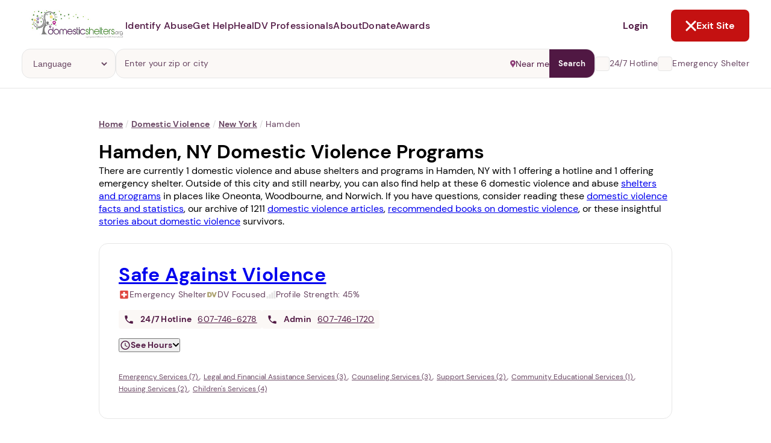

--- FILE ---
content_type: text/html; charset=utf-8
request_url: https://www.domesticshelters.org/help/ny/hamden?page=1
body_size: 22095
content:
<!DOCTYPE html><html class="ie-ok wf-loading" lang="en-US"><head><meta charset="utf-8" /><title>Hamden, NY Domestic Violence Help, Programs</title><meta content="width=device-width, initial-scale=1.0" name="viewport" /><meta content="production" name="environment" /><meta content="yes" name="apple-mobile-web-app-capable" /><meta content="default" name="apple-mobile-web-app-status-bar-style" /><link href="manifests/manifest-icons/basic/icon-144x144.png" rel="apple-touch-icon" sizes="144x144" /><meta content="IE=Edge" http-equiv="X-UA-Compatible" /><meta content="Bisrvv2AChk4R_ZKG0yZ_MsgkfBXLgMjQqs3FlBk--E" name="google-site-verification" /><meta content="summary_large_image" name="twitter:card" /><meta content="@domesticshelter" name="twitter:site" /><meta content="@domesticshelter" name="twitter:creator" /><meta content="#501843" name="theme-color" /><meta content="#501843" name="msapplication-navbutton-color" /><meta content="3a4f5cca447d0033ec91f9e2c1c0546a" name="p:domain_verify" /><meta content="693829914547882" property="fb:app_id" /><link href="https://www.domesticshelters.org/help/ny/hamden?page=1" rel="canonical" /><meta content="public, max-age=3600" http-equiv="Cache-control" /><meta name="title" content="Hamden, NY Domestic Violence Help, Programs" /><meta name="description" content="Find domestic violence and abuse help in Hamden, NY, and lists of nearby services, hotlines and support groups." /><meta name="csrf-param" content="authenticity_token" />
<meta name="csrf-token" content="tOKsvUA3cNEC43uHcjSTXV+pc6YbUbLx8iyQPjoiqcYmwr1pZLJNE2/lZVieLA2bAnFBgjptG1gA6rJyHjcLvg==" /><meta property="og:type" content="website" /><meta property="og:title" content="Hamden, NY Domestic Violence Help, Programs" /><meta property="og:description" content="Find domestic violence and abuse help in Hamden, NY, and lists of nearby services, hotlines and support groups." /><meta property="og:url" content="https://www.domesticshelters.org/help/ny/hamden" /><meta property="og:image" content="https://d177u6cr05yfp1.cloudfront.net/production/vite/assets/default-og-JwlE34Wb.png" /><meta property="og:site_name" content="DomesticShelters.org" /><link rel="icon" type="image/x-icon" href="https://d177u6cr05yfp1.cloudfront.net/production/vite/assets/favicon-CQEVJ-JZ.png" /><link rel="stylesheet" href="https://d177u6cr05yfp1.cloudfront.net/production/application-549b10cfe5fb83685a0e4e6ba7296eb8ee058f4d494d36f414b66be1612f219a.css" media="all" /><link rel="stylesheet" href="https://d177u6cr05yfp1.cloudfront.net/production/print-f2ce2524bf43eeb69c4c34b00b9143ce9bd491cc7d997ecd2f0cc9236827f3d7.css" media="print" /><link rel="stylesheet" href="https://d177u6cr05yfp1.cloudfront.net/production/vite/assets/homepage-8aQZpbdC.css" media="screen" /><link rel="stylesheet" href="https://d177u6cr05yfp1.cloudfront.net/production/application-549b10cfe5fb83685a0e4e6ba7296eb8ee058f4d494d36f414b66be1612f219a.css" media="all" /><link rel="stylesheet" href="https://d177u6cr05yfp1.cloudfront.net/production/vite/assets/application-lri2qE-V.css" media="screen" /><link rel="stylesheet" href="https://d177u6cr05yfp1.cloudfront.net/production/vite/assets/print-y_C_ogk0.css" media="print" /><script src="https://d177u6cr05yfp1.cloudfront.net/production/vite/assets/application-CvuRCFnV.js" crossorigin="anonymous" type="module"></script><link rel="modulepreload" href="https://d177u6cr05yfp1.cloudfront.net/production/vite/assets/turbo.es2017-esm-ClrVh3Nk.js" as="script" crossorigin="anonymous"><script async="" src="https://www.googletagmanager.com/gtag/js?id=UA-47346704-1"></script><script>window.ga_key_1 = "UA-47346704-1";
window.dataLayer = window.dataLayer || [];
function gtag() {
  dataLayer.push(arguments);
}
gtag('js', new Date());
gtag('config', "UA-47346704-1")</script><script async="" src="https://www.googletagmanager.com/gtag/js?id=G-0NCPP6YBEG"></script><script>window.ga_key_2 = "G-0NCPP6YBEG";
gtag('js', new Date());
gtag('config', "G-0NCPP6YBEG")</script><script>window.DS = {
  routes: {
    update_metric: "/locations/update_metric.json",
    compare_locations: "/locations/compare.json",
    compare_locations_html: "/locations/compare",
    surveys: "/data-center/surveys.json",
    surveys_non_json: "/data-center/surveys",
    events: "/events.json",
    purple_ribbon_awards_signup_exists: "/api/awards/signup/exists.json",
    purple_ribbon_awards_signup_add: "/api/awards/signup/add.json",
    purple_ribbon_awards_tabs: "/api/awards/tabs.json",
    purple_ribbon_awards_awards: "/api/awards/awards.json",
    purple_ribbon_awards_winners: "/api/awards/winners.json",
    purple_ribbon_awards_supporters: "/api/awards/supporters.json",
    purple_ribbon_awards_organization_sizes: "/api/awards/organization-sizes.json",
    purple_ribbon_awards_judges: "/api/awards/judges.json",
    purple_ribbon_awards_sponsors: "/api/awards/sponsors.json",
    purple_ribbon_awards_nomination_add: "/api/awards/nomination/add.json",
    purple_ribbon_awards_nomination_get: "/api/awards/nomination/get.json",
    purple_ribbon_awards_nomination_update: "/api/awards/nomination/update.json",
    purple_ribbon_awards_nomination_files_get: "/api/awards/nomination/files/get.json",
    purple_ribbon_awards_file_presigned_url: "/api/awards/file/presigned-url.json",
    purple_ribbon_awards_file_confirm: "/api/awards/file/confirm.json",
    purple_ribbon_awards_file_remove: "/api/awards/file/remove.json",
    time_current: "/api/time/current.json",
    time_purple_ribbon_year: "/api/time/purple-ribbon-year.json",
    user_purple_ribbon_awards_register: "/api/user/register.json",
    user_purple_ribbon_awards_register_email_available: "/api/user/register/email-available.json",
    session_create: "/api/session/create.json",
    session_logged_in: "/api/session/logged-in"
  },
  languages: [{"id":46,"name":"Chinese"},{"id":31,"name":"English"},{"id":43,"name":"French"},{"id":61,"name":"German"},{"id":44,"name":"Italian"},{"id":62,"name":"Korean"},{"id":69,"name":"Portuguese"},{"id":42,"name":"Russian"},{"id":45,"name":"Sign language"},{"id":40,"name":"Spanish"},{"id":47,"name":"Tagalog"},{"id":53,"name":"Vietnamese"}],
  SENTRY_DSN_PUBLIC: "https://bf8175d398fb4caaa01980e0cc96e6c3@app.getsentry.com/67362",
  CAPTCHA_SITE_KEY: "6LdpiLcUAAAAABz6bIb0vNF_tF4cxGfPGMi-9_Nc",
};

//GOOGLE CUSTOM SEARCH
window.__gcse = {
  parsetags: 'explicit',
  initializationCallback: () => {
    const renderCallback = (el = document) => {
      google.search.cse.element.go();
      el.querySelectorAll('[data-lazy-gcse]').forEach(el => {
        el.removeAttribute('data-lazy-gcse');
        el.setAttribute('data-controller', 'gcse');
      });
    }
    if (document.readyState == 'complete') {
      renderCallback();
    } else {
      google.setOnLoadCallback(renderCallback, true)
    }
  }
};</script><script async="" src="https://www.googletagmanager.com/gtag/js?id=AW-696448608"></script><script>window.dataLayer = window.dataLayer || [];
function gtag() {
  dataLayer.push(arguments);
}
gtag('js', new Date());
gtag('config', 'AW-696448608');
function gtag_report_conversion(url) {
  var callback = function () {
    if (typeof(url) != 'undefined') {
      window.location = url;
    }
  };
  gtag('event', 'conversion', {
    'send_to': 'AW-696448608/g_CqCOfj0LQBEODsi8wC',
    'event_callback': callback
  });
}</script><script>/* Hotjar snippet */
(function (h, o, t, j, a, r) {
  h.hj =
    h.hj ||
    function () {
      (h.hj.q = h.hj.q || []).push(arguments);
    };
  h._hjSettings = {hjid: 1770413, hjsv: 6};
  a = o.getElementsByTagName("head")[0];
  r = o.createElement("script");
  r.async = 1;
  r.src = t + h._hjSettings.hjid + j + h._hjSettings.hjsv;
  a.appendChild(r);
})(window, document, "https://static.hotjar.com/c/hotjar-", ".js?sv=");</script><script>(function(){ var s = document.createElement('script'); var h = document.querySelector('head') || document.body; s.src = 'https://acsbapp.com/apps/app/dist/js/app.js'; s.async = true; s.onload = function(){ acsbJS.init({ statementLink : '', footerHtml : '', hideMobile : false, hideTrigger : false, disableBgProcess : false, language : 'en', position : 'left', leadColor : '#501843', triggerColor : '#501843', triggerRadius : '50%', triggerPositionX : 'left', triggerPositionY : 'bottom', triggerIcon : 'wheels', triggerSize : 'medium', triggerOffsetX : 30, triggerOffsetY : 80, mobile : { triggerSize : 'small', triggerPositionX : 'left', triggerPositionY : 'bottom', triggerOffsetX : 10, triggerOffsetY : 10, triggerRadius : '50%' } }); }; h.appendChild(s); })();</script><script src="https://maps.googleapis.com/maps/api/js?libraries=places,visualization&amp;key=AIzaSyCtiDVW0IuGkhu8x0zEHE5Q9wqm8rmqFEk" defer="defer"></script><link rel="alternate" type="application/rss+xml" title="RSS" href="/domestic-violence-articles-information/feed" /><script src="https://hopechat.ai/widget.js" type="module"></script><link rel="canonical" href="/help/ny/hamden?page=1" /></head><body class="locations index " id="locations-index"><div class="pwa__banner pwa__banner--invisible">
  <div class="pwa__banner-container">
    <a class="pwa__banner-close-button">Not Now</a>

    <div class="pwa__banner-add-button">
      <div class="pwa__banner-blinking-eye-container">
        <div class="blinking-eye">
          <span class="blinking-eye__blink">
            <span class="blinking-eye__eye"></span>
          </span>
        </div>
      </div>
      <p class="pwa__banner-text">Abusers may monitor your phone, <span>TAP HERE</span> to more safely and securely browse DomesticShelters.org with a password protected app.</p>
    </div>
  </div>
</div>

<div class="pwa pwa--invisible">
  <div class="pwa__container">
    <a class="pwa__close-button pwa__modal-close" href="#"><i class="fa fa-times"></i></a>

    <div class="pwa__step pwa__step--1">
      <div class="pwa__main-content">
        <p>1. Select a discrete app icon.</p>
        <div class="pwa__images-container">
          <div class="pwa__image-block"><img name="calcpro" class="pwa__icon pwa__icon--active" src="/manifests/manifest-icons/calcpro/apple/icon-144x144.png"></div>
          <div class="pwa__image-block"><img name="weatherly" class="pwa__icon" src="/manifests/manifest-icons/weatherly/apple/icon-144x144.png"></div>
          <div class="pwa__image-block"><img name="folderly" class="pwa__icon" src="/manifests/manifest-icons/folderly/apple/icon-144x144.png"></div>
          <div class="pwa__image-block"><img name="salewatchr" class="pwa__icon" src="/manifests/manifest-icons/salewatchr/apple/icon-144x144.png"></div>
          <div class="pwa__image-block"><img name="trackr" class="pwa__icon" src="/manifests/manifest-icons/trackr/apple/icon-144x144.png"></div>
          <div class="pwa__image-block"><img name="notepro" class="pwa__icon" src="/manifests/manifest-icons/notepro/apple/icon-144x144.png"></div>
        </div>
      </div>

      <div class="pwa__nav">
        <p class="pwa__nav-text">Next step: Custom Icon Title</p>
        <a class="btn btn2 btn-size pwa__nav-button" href="#" data-ref="pwa__step--2">Next</a>
      </div>
    </div>

    <div class="pwa__step pwa__step--2 _display-none">
      <div class="pwa__main-content">
        <p>2. Change the title (optional).</p>
        <div class="pwa__images-container">
          <div class="pwa__image-block pwa__image-block--selected"><img class="pwa__icon"></div>
          <div class="pwa__image-block"><input class="pwa__name-input" type="text" name="pwa_name" maxlength="12"></div>
        </div>
      </div>

      <div class="pwa__nav">
        <a class="btn btn1 btn-size pwa__nav-button" href="#" data-ref="pwa__step--1">Back</a>
        <a class="btn btn2 btn-size pwa__add-button" href="#">Next</a>
      </div>
    </div>

    <div class="pwa__loader _display-none"><i class="fa fa-spinner fa-spin"></i> Building App</div>
  </div>
</div>
<header class="page-header gutter--regular no-ads page-header--bordered" data-controller="header exit-site" data-exit-site-target="rootElement" data-header-active-panel-value="" data-header-is-desktop-value="" data-header-menu-open-value="false" data-header-page-is-blurred-value="false" data-header-previous-panel-value="" data-header-scroll-blocked-value="false"><div class="page-header__hamburger" data-action="click-&gt;header#toggleMenu" data-header-target="menuActivator"><div class="hamburger"><svg role='img' width="15" height="14" viewBox="0 0 15 14" fill="none" xmlns="http://www.w3.org/2000/svg">
      <line x1="0.909061" y1="1.78772" x2="14.0909" y2="1.78772" stroke="#501843" stroke-width="1.75758" stroke-linecap="round"/>
      <line x1="0.909061" y1="7.06067" x2="14.0909" y2="7.06067" stroke="#501843" stroke-width="1.75758" stroke-linecap="round"/>
      <line x1="0.909061" y1="12.3331" x2="14.0909" y2="12.3331" stroke="#501843" stroke-width="1.75758" stroke-linecap="round"/>
    </svg></div><div class="close"><svg role='img' width="18" height="18" viewBox="0 0 18 18" fill="none" xmlns="http://www.w3.org/2000/svg">
      <path d="M2 2L9 9L2 16" stroke="white" stroke-width="3" stroke-linecap="round"/>
      <path d="M16 16L9 9L16 2" stroke="white" stroke-width="3" stroke-linecap="round"/>
    </svg></div></div><a class="page-header__logo" href="/"><img alt="Domestic Shelters logo" src="https://d177u6cr05yfp1.cloudfront.net/production/vite/assets/DS_logo-DS65DgIQ.jpg" /></a><nav class="page-header__navigation"><ul class="navigation__site-links"><li class="navigation__site-link"><span data-action="click-&gt;header#setActivePanel" data-header-target="dropdownActivator" data-panel-target="identify-abuse" role="button">Identify Abuse</span><div class="page-header__dropdown-panel hide" data-header-target="panel" id="identify-abuse"><button class="dropdown-panel__back-button" data-action="click-&gt;header#returnToMainMenu"><svg role='img' width="7" height="10" viewBox="0 0 7 10" fill="none" xmlns="http://www.w3.org/2000/svg">
      <path d="M5.29289 9.70711C5.68342 10.0976 6.31658 10.0976 6.70711 9.70711C7.09763 9.31658 7.09763 8.68342 6.70711 8.29289L5.29289 9.70711ZM2 5L1.29289 4.29289L0.585786 5L1.29289 5.70711L2 5ZM6.70711 1.70711C7.09763 1.31658 7.09763 0.683417 6.70711 0.292893C6.31658 -0.0976314 5.68342 -0.0976315 5.29289 0.292893L6.70711 1.70711ZM6.70711 8.29289L2.70711 4.29289L1.29289 5.70711L5.29289 9.70711L6.70711 8.29289ZM2.70711 5.70711L6.70711 1.70711L5.29289 0.292893L1.29289 4.29289L2.70711 5.70711Z" fill="#501843"/>
    </svg>Back</button><div class="dropdown-panel__content"><div class="dropdown-panel__main-content"><div class="main-content__header"><a class="header__heading" href="/identify-abuse"><h2>Identify Abuse</h2><svg role='img' width="17" height="15" viewBox="0 0 17 15" fill="none" xmlns="http://www.w3.org/2000/svg">
      <path d="M2.00001 7.77777L14.519 7.77777" stroke="white" stroke-width="2.25" stroke-linecap="round"/>
      <path d="M9.22198 13.556L15 7.77802L9.22199 2" stroke="white" stroke-width="2.25" stroke-linecap="round"/>
    </svg></a><div class="header__text"><p>Explore resources on recognizing if you're experiencing abuse.</p></div></div><div class="main-content__links"><ul class="links"><li><a class="button button--with-icon" href="/identify-abuse"><div class="link-icon"><svg role='img' width="20" height="20" viewBox="0 0 20 20" fill="none" xmlns="http://www.w3.org/2000/svg">
      <g clip-path="url(#clip0_896_4806)">
      <path d="M9.99998 3.75C5.83331 3.75 2.27498 6.34167 0.833313 10C2.27498 13.6583 5.83331 16.25 9.99998 16.25C14.1666 16.25 17.725 13.6583 19.1666 10C17.725 6.34167 14.1666 3.75 9.99998 3.75ZM9.99998 14.1667C7.69998 14.1667 5.83331 12.3 5.83331 10C5.83331 7.7 7.69998 5.83333 9.99998 5.83333C12.3 5.83333 14.1666 7.7 14.1666 10C14.1666 12.3 12.3 14.1667 9.99998 14.1667ZM9.99998 7.5C8.61665 7.5 7.49998 8.61667 7.49998 10C7.49998 11.3833 8.61665 12.5 9.99998 12.5C11.3833 12.5 12.5 11.3833 12.5 10C12.5 8.61667 11.3833 7.5 9.99998 7.5Z" fill="white"/>
      </g>
      <defs>
      <clipPath id="clip0_896_4806">
      <rect width="20" height="20" fill="white"/>
      </clipPath>
      </defs>
    </svg></div>Browse Resources</a></li><li><a class="button button--with-icon" href="/events"><div class="link-icon"><svg role='img' width="20" height="20" viewBox="0 0 20 20" fill="none" xmlns="http://www.w3.org/2000/svg">
      <g clip-path="url(#clip0_896_4593)">
      <path d="M14.1667 10.0002H10V14.1668H14.1667V10.0002ZM13.3333 0.833496V2.50016H6.66667V0.833496H5V2.50016H4.16667C3.24167 2.50016 2.50833 3.25016 2.50833 4.16683L2.5 15.8335C2.5 16.7502 3.24167 17.5002 4.16667 17.5002H15.8333C16.75 17.5002 17.5 16.7502 17.5 15.8335V4.16683C17.5 3.25016 16.75 2.50016 15.8333 2.50016H15V0.833496H13.3333ZM15.8333 15.8335H4.16667V6.66683H15.8333V15.8335Z" fill="white"/>
      </g>
      <defs>
      <clipPath id="clip0_896_4593">
      <rect width="20" height="20" fill="white"/>
      </clipPath>
      </defs>
    </svg></div>Events and Webinars</a></li></ul></div></div><div class="dropdown-panel__auxiliary-content"><div class="auxiliary-content__header"><h4>Guides and Tools for Identifying Abuse</h4></div><div class="auxiliary-content__content"><ul class="content__links"><li><a href="/resources/risk-assessment-tools">Domestic Violence Assessment Tools</a></li><li><a href="/articles/comprehensive-guides">Comprehensive Guides</a></li><li><a href="/online-forums-and-chats">Online Forums and Chats</a></li><li><a href="/resources/mobile-apps-for-victims-and-survivors">Mobile Apps for Victims and Survivors</a></li><li><a href="/resources/domestic-violence-podcasts">Domestic Violence Podcasts</a></li><li><a href="/resources/books">Book Recommendations</a></li><li><a href="/resources/national-global-organizations">National and Global Resources</a></li><li><a href="/domestic-violence-technology-safety-resources">Domestic Violence Technology Safety Resources</a></li></ul></div></div></div></div></li><li class="navigation__site-link"><span data-action="click-&gt;header#setActivePanel" data-header-target="dropdownActivator" data-panel-target="get-help" role="button">Get Help</span><div class="page-header__dropdown-panel hide" data-header-target="panel" id="get-help"><button class="dropdown-panel__back-button" data-action="click-&gt;header#returnToMainMenu"><svg role='img' width="7" height="10" viewBox="0 0 7 10" fill="none" xmlns="http://www.w3.org/2000/svg">
      <path d="M5.29289 9.70711C5.68342 10.0976 6.31658 10.0976 6.70711 9.70711C7.09763 9.31658 7.09763 8.68342 6.70711 8.29289L5.29289 9.70711ZM2 5L1.29289 4.29289L0.585786 5L1.29289 5.70711L2 5ZM6.70711 1.70711C7.09763 1.31658 7.09763 0.683417 6.70711 0.292893C6.31658 -0.0976314 5.68342 -0.0976315 5.29289 0.292893L6.70711 1.70711ZM6.70711 8.29289L2.70711 4.29289L1.29289 5.70711L5.29289 9.70711L6.70711 8.29289ZM2.70711 5.70711L6.70711 1.70711L5.29289 0.292893L1.29289 4.29289L2.70711 5.70711Z" fill="#501843"/>
    </svg>Back</button><div class="dropdown-panel__content"><div class="dropdown-panel__main-content"><div class="main-content__header"><a class="header__heading" href="/help"><h2>Get Help</h2><svg role='img' width="17" height="15" viewBox="0 0 17 15" fill="none" xmlns="http://www.w3.org/2000/svg">
      <path d="M2.00001 7.77777L14.519 7.77777" stroke="white" stroke-width="2.25" stroke-linecap="round"/>
      <path d="M9.22198 13.556L15 7.77802L9.22199 2" stroke="white" stroke-width="2.25" stroke-linecap="round"/>
    </svg></a><div class="header__text"><p>Find domestic violence shelters and programs or learn more about escaping abuse.</p></div></div><div class="main-content__links"><ul class="links"><li><a class="button button--with-icon" href="/help"><div class="link-icon"><svg role='img' width="20" height="20" viewBox="0 0 20 20" fill="none" xmlns="http://www.w3.org/2000/svg">
      <g clip-path="url(#clip0_896_4801)">
      <path d="M15.8333 7.75V3.33333H13.3333V5.5L10 2.5L1.66667 10H4.16667V16.6667H8.33334V11.6667H11.6667V16.6667H15.8333V10H18.3333L15.8333 7.75ZM8.33334 8.33333C8.33334 7.41667 9.08334 6.66667 10 6.66667C10.9167 6.66667 11.6667 7.41667 11.6667 8.33333H8.33334Z" fill="white"/>
      </g>
      <defs>
      <clipPath id="clip0_896_4801">
      <rect width="20" height="20" fill="white"/>
      </clipPath>
      </defs>
    </svg></div>Find a Shelter or Program</a></li><li><a class="button button--with-icon" href="/help#resources"><div class="link-icon"><svg role='img' width="20" height="20" viewBox="0 0 20 20" fill="none" xmlns="http://www.w3.org/2000/svg">
      <g clip-path="url(#clip0_896_4806)">
      <path d="M9.99998 3.75C5.83331 3.75 2.27498 6.34167 0.833313 10C2.27498 13.6583 5.83331 16.25 9.99998 16.25C14.1666 16.25 17.725 13.6583 19.1666 10C17.725 6.34167 14.1666 3.75 9.99998 3.75ZM9.99998 14.1667C7.69998 14.1667 5.83331 12.3 5.83331 10C5.83331 7.7 7.69998 5.83333 9.99998 5.83333C12.3 5.83333 14.1666 7.7 14.1666 10C14.1666 12.3 12.3 14.1667 9.99998 14.1667ZM9.99998 7.5C8.61665 7.5 7.49998 8.61667 7.49998 10C7.49998 11.3833 8.61665 12.5 9.99998 12.5C11.3833 12.5 12.5 11.3833 12.5 10C12.5 8.61667 11.3833 7.5 9.99998 7.5Z" fill="white"/>
      </g>
      <defs>
      <clipPath id="clip0_896_4806">
      <rect width="20" height="20" fill="white"/>
      </clipPath>
      </defs>
    </svg></div>Browse Resources</a></li></ul></div></div><div class="dropdown-panel__auxiliary-content"><div class="auxiliary-content__header"><h4>Guides and Tools for Escaping</h4></div><div class="auxiliary-content__content"><ul class="content__links"><li><a href="/resources/risk-assessment-tools">Domestic Violence Assessment Tools</a></li><li><a href="/articles/comprehensive-guides">Comprehensive Guides</a></li><li><a href="/online-forums-and-chats">Online Forums and Chats</a></li><li><a href="/resources/mobile-apps-for-victims-and-survivors">Mobile Apps for Victims and Survivors</a></li><li><a href="/resources/domestic-violence-podcasts">Domestic Violence Podcasts</a></li><li><a href="/resources/books">Book Recommendations</a></li><li><a href="/resources/national-global-organizations">National and Global Resources</a></li><li><a href="/domestic-violence-technology-safety-resources">Domestic Violence Technology Safety Resources</a></li></ul></div></div></div></div></li><li class="navigation__site-link"><span data-action="click-&gt;header#setActivePanel" data-header-target="dropdownActivator" data-panel-target="heal" role="button">Heal</span><div class="page-header__dropdown-panel hide" data-header-target="panel" id="heal"><button class="dropdown-panel__back-button" data-action="click-&gt;header#returnToMainMenu"><svg role='img' width="7" height="10" viewBox="0 0 7 10" fill="none" xmlns="http://www.w3.org/2000/svg">
      <path d="M5.29289 9.70711C5.68342 10.0976 6.31658 10.0976 6.70711 9.70711C7.09763 9.31658 7.09763 8.68342 6.70711 8.29289L5.29289 9.70711ZM2 5L1.29289 4.29289L0.585786 5L1.29289 5.70711L2 5ZM6.70711 1.70711C7.09763 1.31658 7.09763 0.683417 6.70711 0.292893C6.31658 -0.0976314 5.68342 -0.0976315 5.29289 0.292893L6.70711 1.70711ZM6.70711 8.29289L2.70711 4.29289L1.29289 5.70711L5.29289 9.70711L6.70711 8.29289ZM2.70711 5.70711L6.70711 1.70711L5.29289 0.292893L1.29289 4.29289L2.70711 5.70711Z" fill="#501843"/>
    </svg>Back</button><div class="dropdown-panel__content"><div class="dropdown-panel__main-content"><div class="main-content__header"><a class="header__heading" href="/heal"><h2>Heal</h2><svg role='img' width="17" height="15" viewBox="0 0 17 15" fill="none" xmlns="http://www.w3.org/2000/svg">
      <path d="M2.00001 7.77777L14.519 7.77777" stroke="white" stroke-width="2.25" stroke-linecap="round"/>
      <path d="M9.22198 13.556L15 7.77802L9.22199 2" stroke="white" stroke-width="2.25" stroke-linecap="round"/>
    </svg></a><div class="header__text"><p>Discover support, tools and inspiration to help you thrive after abuse.</p></div></div><div class="main-content__links"><ul class="links"><li><a class="button button--with-icon" href="/heal"><div class="link-icon"><svg role='img' width="20" height="20" viewBox="0 0 20 20" fill="none" xmlns="http://www.w3.org/2000/svg">
      <g clip-path="url(#clip0_896_4806)">
      <path d="M9.99998 3.75C5.83331 3.75 2.27498 6.34167 0.833313 10C2.27498 13.6583 5.83331 16.25 9.99998 16.25C14.1666 16.25 17.725 13.6583 19.1666 10C17.725 6.34167 14.1666 3.75 9.99998 3.75ZM9.99998 14.1667C7.69998 14.1667 5.83331 12.3 5.83331 10C5.83331 7.7 7.69998 5.83333 9.99998 5.83333C12.3 5.83333 14.1666 7.7 14.1666 10C14.1666 12.3 12.3 14.1667 9.99998 14.1667ZM9.99998 7.5C8.61665 7.5 7.49998 8.61667 7.49998 10C7.49998 11.3833 8.61665 12.5 9.99998 12.5C11.3833 12.5 12.5 11.3833 12.5 10C12.5 8.61667 11.3833 7.5 9.99998 7.5Z" fill="white"/>
      </g>
      <defs>
      <clipPath id="clip0_896_4806">
      <rect width="20" height="20" fill="white"/>
      </clipPath>
      </defs>
    </svg></div>Browse Resources</a></li><li><a class="button button--with-icon" href="/events"><div class="link-icon"><svg role='img' width="20" height="20" viewBox="0 0 20 20" fill="none" xmlns="http://www.w3.org/2000/svg">
      <g clip-path="url(#clip0_896_4593)">
      <path d="M14.1667 10.0002H10V14.1668H14.1667V10.0002ZM13.3333 0.833496V2.50016H6.66667V0.833496H5V2.50016H4.16667C3.24167 2.50016 2.50833 3.25016 2.50833 4.16683L2.5 15.8335C2.5 16.7502 3.24167 17.5002 4.16667 17.5002H15.8333C16.75 17.5002 17.5 16.7502 17.5 15.8335V4.16683C17.5 3.25016 16.75 2.50016 15.8333 2.50016H15V0.833496H13.3333ZM15.8333 15.8335H4.16667V6.66683H15.8333V15.8335Z" fill="white"/>
      </g>
      <defs>
      <clipPath id="clip0_896_4593">
      <rect width="20" height="20" fill="white"/>
      </clipPath>
      </defs>
    </svg></div>Events and Webinars</a></li></ul></div></div><div class="dropdown-panel__auxiliary-content"><div class="auxiliary-content__header"><h4>Guides and Tools for Healing</h4></div><div class="auxiliary-content__content"><ul class="content__links"><li><a href="/resources/risk-assessment-tools">Domestic Violence Assessment Tools</a></li><li><a href="/articles/comprehensive-guides">Comprehensive Guides</a></li><li><a href="/online-forums-and-chats">Online Forums and Chats</a></li><li><a href="/resources/mobile-apps-for-victims-and-survivors">Mobile Apps for Victims and Survivors</a></li><li><a href="/resources/domestic-violence-podcasts">Domestic Violence Podcasts</a></li><li><a href="/resources/books">Book Recommendations</a></li><li><a href="/resources/national-global-organizations">National and Global Resources</a></li><li><a href="/domestic-violence-technology-safety-resources">Domestic Violence Technology Safety Resources</a></li></ul></div></div></div></div></li><li class="navigation__site-link"><span data-action="click-&gt;header#setActivePanel" data-header-target="dropdownActivator" data-panel-target="dv-professionals" role="button">DV Professionals</span><div class="page-header__dropdown-panel hide" data-header-target="panel" id="dv-professionals"><button class="dropdown-panel__back-button" data-action="click-&gt;header#returnToMainMenu"><svg role='img' width="7" height="10" viewBox="0 0 7 10" fill="none" xmlns="http://www.w3.org/2000/svg">
      <path d="M5.29289 9.70711C5.68342 10.0976 6.31658 10.0976 6.70711 9.70711C7.09763 9.31658 7.09763 8.68342 6.70711 8.29289L5.29289 9.70711ZM2 5L1.29289 4.29289L0.585786 5L1.29289 5.70711L2 5ZM6.70711 1.70711C7.09763 1.31658 7.09763 0.683417 6.70711 0.292893C6.31658 -0.0976314 5.68342 -0.0976315 5.29289 0.292893L6.70711 1.70711ZM6.70711 8.29289L2.70711 4.29289L1.29289 5.70711L5.29289 9.70711L6.70711 8.29289ZM2.70711 5.70711L6.70711 1.70711L5.29289 0.292893L1.29289 4.29289L2.70711 5.70711Z" fill="#501843"/>
    </svg>Back</button><div class="dropdown-panel__content"><div class="dropdown-panel__main-content"><div class="main-content__header"><a class="header__heading" href="/for-professionals"><h2>DV Professionals</h2><svg role='img' width="17" height="15" viewBox="0 0 17 15" fill="none" xmlns="http://www.w3.org/2000/svg">
      <path d="M2.00001 7.77777L14.519 7.77777" stroke="white" stroke-width="2.25" stroke-linecap="round"/>
      <path d="M9.22198 13.556L15 7.77802L9.22199 2" stroke="white" stroke-width="2.25" stroke-linecap="round"/>
    </svg></a><div class="header__text"><p>Better serve your clients with our tools and resources. Claim and manage your organization's information. Create a free online store to receive donations.</p></div></div><div class="main-content__links"><ul class="links"><li><a class="button button--with-icon" href="/locations/new/claim/search"><div class="link-icon"><svg role='img' width="20" height="20" viewBox="0 0 20 20" fill="none" xmlns="http://www.w3.org/2000/svg">
      <g clip-path="url(#clip0_896_4801)">
      <path d="M15.8333 7.75V3.33333H13.3333V5.5L10 2.5L1.66667 10H4.16667V16.6667H8.33334V11.6667H11.6667V16.6667H15.8333V10H18.3333L15.8333 7.75ZM8.33334 8.33333C8.33334 7.41667 9.08334 6.66667 10 6.66667C10.9167 6.66667 11.6667 7.41667 11.6667 8.33333H8.33334Z" fill="white"/>
      </g>
      <defs>
      <clipPath id="clip0_896_4801">
      <rect width="20" height="20" fill="white"/>
      </clipPath>
      </defs>
    </svg></div>Claim & Manage your DS Location</a></li><li><a class="button button--with-icon" href="/events"><div class="link-icon"><svg role='img' width="20" height="20" viewBox="0 0 20 20" fill="none" xmlns="http://www.w3.org/2000/svg">
      <g clip-path="url(#clip0_896_4593)">
      <path d="M14.1667 10.0002H10V14.1668H14.1667V10.0002ZM13.3333 0.833496V2.50016H6.66667V0.833496H5V2.50016H4.16667C3.24167 2.50016 2.50833 3.25016 2.50833 4.16683L2.5 15.8335C2.5 16.7502 3.24167 17.5002 4.16667 17.5002H15.8333C16.75 17.5002 17.5 16.7502 17.5 15.8335V4.16683C17.5 3.25016 16.75 2.50016 15.8333 2.50016H15V0.833496H13.3333ZM15.8333 15.8335H4.16667V6.66683H15.8333V15.8335Z" fill="white"/>
      </g>
      <defs>
      <clipPath id="clip0_896_4593">
      <rect width="20" height="20" fill="white"/>
      </clipPath>
      </defs>
    </svg></div>Event Calendar</a></li><li><a class="button button--with-icon" href="/user/locations"><div class="link-icon"><svg role='img' width="20" height="20" viewBox="0 0 20 20" fill="none" xmlns="http://www.w3.org/2000/svg">
      <g clip-path="url(#clip0_896_3631)">
      <path d="M10 14.3917L15.15 17.5001L13.7833 11.6417L18.3333 7.70008L12.3417 7.19175L10 1.66675L7.65834 7.19175L1.66667 7.70008L6.21667 11.6417L4.85001 17.5001L10 14.3917Z" fill="white"/>
      </g>
      <defs>
      <clipPath id="clip0_896_3631">
      <rect width="20" height="20" fill="white"/>
      </clipPath>
      </defs>
    </svg></div>Make & Manage Wishlist</a></li><li><a class="button button--with-icon" href="/videos/category/webinars"><div class="link-icon"><svg role='img' width="20" height="20" viewBox="0 0 20 20" fill="none" xmlns="http://www.w3.org/2000/svg">
        <g clip-path="url(#clip0_954_8613)">
          <path d="M14.1667 8.75V5.83333C14.1667 5.375 13.7917 5 13.3333 5H3.33333C2.875 5 2.5 5.375 2.5 5.83333V14.1667C2.5 14.625 2.875 15 3.33333 15H13.3333C13.7917 15 14.1667 14.625 14.1667 14.1667V11.25L17.5 14.5833V5.41667L14.1667 8.75Z" fill="white"/>
        </g>
        <defs>
          <clipPath id="clip0_954_8613">
            <rect width="20" height="20" fill="white"/>
          </clipPath>
        </defs>
      </svg></div>Watch Webinars</a></li><li><a class="button button--with-icon" href="/for-professionals#resources"><div class="link-icon"><svg role='img' width="20" height="20" viewBox="0 0 20 20" fill="none" xmlns="http://www.w3.org/2000/svg">
      <g clip-path="url(#clip0_896_4806)">
      <path d="M9.99998 3.75C5.83331 3.75 2.27498 6.34167 0.833313 10C2.27498 13.6583 5.83331 16.25 9.99998 16.25C14.1666 16.25 17.725 13.6583 19.1666 10C17.725 6.34167 14.1666 3.75 9.99998 3.75ZM9.99998 14.1667C7.69998 14.1667 5.83331 12.3 5.83331 10C5.83331 7.7 7.69998 5.83333 9.99998 5.83333C12.3 5.83333 14.1666 7.7 14.1666 10C14.1666 12.3 12.3 14.1667 9.99998 14.1667ZM9.99998 7.5C8.61665 7.5 7.49998 8.61667 7.49998 10C7.49998 11.3833 8.61665 12.5 9.99998 12.5C11.3833 12.5 12.5 11.3833 12.5 10C12.5 8.61667 11.3833 7.5 9.99998 7.5Z" fill="white"/>
      </g>
      <defs>
      <clipPath id="clip0_896_4806">
      <rect width="20" height="20" fill="white"/>
      </clipPath>
      </defs>
    </svg></div>Browse Resources</a></li><li><a class="button button--with-icon" href="/awards"><div class="link-icon"><svg role='img' width="20" height="20" viewBox="0 0 20 20" fill="none" xmlns="http://www.w3.org/2000/svg">
      <g clip-path="url(#clip0_896_4988)">
      <g clip-path="url(#clip1_896_4988)">
      <path d="M6.31836 1.32048L7.01396 3.54688C7.01396 3.54688 8.53853 2.96714 10.0714 2.94415C11.6043 2.92117 12.9948 3.54688 12.9948 3.54688L13.8059 1.32048C13.8059 1.32048 12.1078 -0.0835488 10.0708 0.00392384C8.03374 0.0913965 6.31836 1.32048 6.31836 1.32048Z" fill="white"/>
      <path d="M14.2227 1.66861C14.2227 1.66861 17.2361 4.84635 15.0804 7.95387C12.9247 11.0614 6.48054 20.4548 6.48054 20.4548L4 17.602C4 17.602 6.34142 13.752 7.68602 11.8499C9.03063 9.94786 12.6235 5.889 13.2725 4.24235C13.9215 2.59569 14.2227 1.66797 14.2227 1.66797V1.66861Z" fill="white"/>
      <path d="M9.643 8.43577C8.35583 6.81593 7.08716 5.15715 6.7266 4.24283C6.07759 2.59618 5.77637 1.66846 5.77637 1.66846C5.77637 1.66846 2.76297 4.8462 4.91868 7.95372C5.49494 8.78439 6.37752 10.0639 7.36093 11.4928L9.643 8.43577Z" fill="white"/>
      <path d="M12.6051 12.269L10.2803 15.7367C12.0505 18.313 13.5196 20.4551 13.5196 20.4551L16.0001 17.6023C16.0001 17.6023 13.9701 14.2643 12.6051 12.2697V12.269Z" fill="white"/>
      </g>
      </g>
      <defs>
      <clipPath id="clip0_896_4988">
      <rect width="20" height="20" fill="white"/>
      </clipPath>
      <clipPath id="clip1_896_4988">
      <rect width="12" height="20.4545" fill="white" transform="translate(4)"/>
      </clipPath>
      </defs>
    </svg></div>Purple Ribbon Awards</a></li><li><a class="button button--with-icon" href="/data-center"><div class="link-icon"><svg role='img' width="20" height="20" viewBox="0 0 20 20" fill="none" xmlns="http://www.w3.org/2000/svg">
      <g clip-path="url(#clip0_896_3671)">
      <path d="M4.16669 7.66675H6.66669V15.8334H4.16669V7.66675ZM8.83335 4.16675H11.1667V15.8334H8.83335V4.16675ZM13.5 10.8334H15.8334V15.8334H13.5V10.8334Z" fill="white"/>
      </g>
      <defs>
      <clipPath id="clip0_896_3671">
      <rect width="20" height="20" fill="white"/>
      </clipPath>
      </defs>
    </svg></div>Data Center</a></li><li><a class="button button--with-icon" href="/resources/widgets"><div class="link-icon"><svg role='img' width="20" height="20" viewBox="0 0 20 20" fill="none" xmlns="http://www.w3.org/2000/svg">
      <g clip-path="url(#clip0_896_3643)">
      <path d="M12.9167 0.833252H6.25001C5.10001 0.833252 4.16667 1.76659 4.16667 2.91658V17.0833C4.16667 18.2332 5.10001 19.1666 6.25001 19.1666H12.9167C14.0667 19.1666 15 18.2332 15 17.0833V2.91658C15 1.76659 14.0667 0.833252 12.9167 0.833252ZM9.58334 18.3333C8.89167 18.3333 8.33334 17.7749 8.33334 17.0833C8.33334 16.3916 8.89167 15.8333 9.58334 15.8333C10.275 15.8333 10.8333 16.3916 10.8333 17.0833C10.8333 17.7749 10.275 18.3333 9.58334 18.3333ZM13.3333 14.9999H5.83334V3.33325H13.3333V14.9999Z" fill="white"/>
      </g>
      <defs>
      <clipPath id="clip0_896_3643">
      <rect width="20" height="20" fill="white"/>
      </clipPath>
      </defs>
    </svg></div>Widgets</a></li></ul></div></div><div class="dropdown-panel__auxiliary-content"><div class="auxiliary-content__header"><h4>Guides and Tools for Professionals</h4></div><div class="auxiliary-content__content"><ul class="content__links"><li><a href="/resources/risk-assessment-tools">Domestic Violence Assessment Tools</a></li><li><a href="/articles/comprehensive-guides">Comprehensive Guides</a></li><li><a href="/online-forums-and-chats">Online Forums and Chats</a></li><li><a href="/resources/mobile-apps-for-victims-and-survivors">Mobile Apps for Victims and Survivors</a></li><li><a href="/resources/domestic-violence-podcasts">Domestic Violence Podcasts</a></li><li><a href="/resources/books">Book Recommendations</a></li><li><a href="/resources/national-global-organizations">National and Global Resources</a></li><li><a href="/domestic-violence-technology-safety-resources">Domestic Violence Technology Safety Resources</a></li><li><a href="/resources/state-coalitions">DV State Coalitions (US)</a></li><li><a href="/resources/domestic-violence-provincial-groups-canada">DV Provincial Groups (Canada)</a></li></ul></div></div></div></div></li><li class="navigation__site-link"><span data-action="click-&gt;header#setActivePanel" data-header-target="dropdownActivator" data-panel-target="about" role="button">About</span><div class="page-header__dropdown-panel hide" data-header-target="panel" id="about" style="--link-column-count: 3"><button class="dropdown-panel__back-button" data-action="click-&gt;header#returnToMainMenu"><svg role='img' width="7" height="10" viewBox="0 0 7 10" fill="none" xmlns="http://www.w3.org/2000/svg">
      <path d="M5.29289 9.70711C5.68342 10.0976 6.31658 10.0976 6.70711 9.70711C7.09763 9.31658 7.09763 8.68342 6.70711 8.29289L5.29289 9.70711ZM2 5L1.29289 4.29289L0.585786 5L1.29289 5.70711L2 5ZM6.70711 1.70711C7.09763 1.31658 7.09763 0.683417 6.70711 0.292893C6.31658 -0.0976314 5.68342 -0.0976315 5.29289 0.292893L6.70711 1.70711ZM6.70711 8.29289L2.70711 4.29289L1.29289 5.70711L5.29289 9.70711L6.70711 8.29289ZM2.70711 5.70711L6.70711 1.70711L5.29289 0.292893L1.29289 4.29289L2.70711 5.70711Z" fill="#501843"/>
    </svg>Back</button><div class="dropdown-panel__content single-column"><div class="dropdown-panel__main-content"><div class="main-content__header"><a class="header__heading" href="/about"><h2>About</h2><svg role='img' width="17" height="15" viewBox="0 0 17 15" fill="none" xmlns="http://www.w3.org/2000/svg">
      <path d="M2.00001 7.77777L14.519 7.77777" stroke="white" stroke-width="2.25" stroke-linecap="round"/>
      <path d="M9.22198 13.556L15 7.77802L9.22199 2" stroke="white" stroke-width="2.25" stroke-linecap="round"/>
    </svg></a><div class="header__text"><p>Learn more about DomesticShelters.org and our mission to help victims and survivors of abuse and how we support domestic violence professionals.</p></div></div><div class="main-content__links"><ul class="links"><li><a class="button button--with-icon" href="/about"><div class="link-icon"><svg role='img' width="20" height="20" viewBox="0 0 20 20" fill="none" xmlns="http://www.w3.org/2000/svg">
      <g clip-path="url(#clip0_896_3875)">
      <path d="M10 18.3333C14.1417 18.3333 17.5 14.9749 17.5 10.8333C13.3583 10.8333 10 14.1916 10 18.3333ZM4.66667 8.54158C4.66667 9.69159 5.6 10.6249 6.75 10.6249C7.19167 10.6249 7.59167 10.4916 7.93333 10.2583L7.91667 10.4166C7.91667 11.5666 8.85 12.4999 10 12.4999C11.15 12.4999 12.0833 11.5666 12.0833 10.4166L12.0667 10.2583C12.4 10.4916 12.8083 10.6249 13.25 10.6249C14.4 10.6249 15.3333 9.69159 15.3333 8.54158C15.3333 7.70825 14.8417 6.99992 14.1417 6.66658C14.8417 6.33325 15.3333 5.62492 15.3333 4.79159C15.3333 3.64159 14.4 2.70825 13.25 2.70825C12.8083 2.70825 12.4083 2.84159 12.0667 3.07492L12.0833 2.91659C12.0833 1.76659 11.15 0.833252 10 0.833252C8.85 0.833252 7.91667 1.76659 7.91667 2.91659L7.93333 3.07492C7.6 2.84159 7.19167 2.70825 6.75 2.70825C5.6 2.70825 4.66667 3.64159 4.66667 4.79159C4.66667 5.62492 5.15833 6.33325 5.85833 6.66658C5.15833 6.99992 4.66667 7.70825 4.66667 8.54158ZM10 4.58325C11.15 4.58325 12.0833 5.51659 12.0833 6.66658C12.0833 7.81659 11.15 8.74992 10 8.74992C8.85 8.74992 7.91667 7.81659 7.91667 6.66658C7.91667 5.51659 8.85 4.58325 10 4.58325ZM2.5 10.8333C2.5 14.9749 5.85833 18.3333 10 18.3333C10 14.1916 6.64167 10.8333 2.5 10.8333Z" fill="white"/>
      </g>
      <defs>
      <clipPath id="clip0_896_3875">
      <rect width="20" height="20" fill="white"/>
      </clipPath>
      </defs>
    </svg></div>About Us</a></li><li><a class="button button--with-icon" href="/events"><div class="link-icon"><svg role='img' width="20" height="20" viewBox="0 0 20 20" fill="none" xmlns="http://www.w3.org/2000/svg">
      <g clip-path="url(#clip0_896_4593)">
      <path d="M14.1667 10.0002H10V14.1668H14.1667V10.0002ZM13.3333 0.833496V2.50016H6.66667V0.833496H5V2.50016H4.16667C3.24167 2.50016 2.50833 3.25016 2.50833 4.16683L2.5 15.8335C2.5 16.7502 3.24167 17.5002 4.16667 17.5002H15.8333C16.75 17.5002 17.5 16.7502 17.5 15.8335V4.16683C17.5 3.25016 16.75 2.50016 15.8333 2.50016H15V0.833496H13.3333ZM15.8333 15.8335H4.16667V6.66683H15.8333V15.8335Z" fill="white"/>
      </g>
      <defs>
      <clipPath id="clip0_896_4593">
      <rect width="20" height="20" fill="white"/>
      </clipPath>
      </defs>
    </svg></div>Events and Webinars</a></li><li><a class="button button--with-icon" href="/our-team"><div class="link-icon"><svg role='img' width="20" height="20" viewBox="0 0 20 20" fill="none" xmlns="http://www.w3.org/2000/svg">
      <g clip-path="url(#clip0_896_3899)">
      <path d="M10 10.625C11.3583 10.625 12.5583 10.95 13.5333 11.375C14.4333 11.775 15 12.675 15 13.65V15H5V13.6583C5 12.675 5.56667 11.775 6.46667 11.3833C7.44167 10.95 8.64167 10.625 10 10.625ZM3.33333 10.8333C4.25 10.8333 5 10.0833 5 9.16667C5 8.25 4.25 7.5 3.33333 7.5C2.41667 7.5 1.66667 8.25 1.66667 9.16667C1.66667 10.0833 2.41667 10.8333 3.33333 10.8333ZM4.275 11.75C3.96667 11.7 3.65833 11.6667 3.33333 11.6667C2.50833 11.6667 1.725 11.8417 1.01667 12.15C0.4 12.4167 0 13.0167 0 13.6917V15H3.75V13.6583C3.75 12.9667 3.94167 12.3167 4.275 11.75ZM16.6667 10.8333C17.5833 10.8333 18.3333 10.0833 18.3333 9.16667C18.3333 8.25 17.5833 7.5 16.6667 7.5C15.75 7.5 15 8.25 15 9.16667C15 10.0833 15.75 10.8333 16.6667 10.8333ZM20 13.6917C20 13.0167 19.6 12.4167 18.9833 12.15C18.275 11.8417 17.4917 11.6667 16.6667 11.6667C16.3417 11.6667 16.0333 11.7 15.725 11.75C16.0583 12.3167 16.25 12.9667 16.25 13.6583V15H20V13.6917ZM10 5C11.3833 5 12.5 6.11667 12.5 7.5C12.5 8.88333 11.3833 10 10 10C8.61667 10 7.5 8.88333 7.5 7.5C7.5 6.11667 8.61667 5 10 5Z" fill="white"/>
      </g>
      <defs>
      <clipPath id="clip0_896_3899">
      <rect width="20" height="20" fill="white"/>
      </clipPath>
      </defs>
    </svg></div>Team</a></li><li><a class="button button--with-icon" href="/news"><div class="link-icon"><svg role='img' width="20" height="20" viewBox="0 0 20 20" fill="none" xmlns="http://www.w3.org/2000/svg">
      <g clip-path="url(#clip0_896_4813)">
      <path d="M15.8333 2.5H4.16667C3.25 2.5 2.5 3.25 2.5 4.16667V15.8333C2.5 16.75 3.25 17.5 4.16667 17.5H15.8333C16.75 17.5 17.5 16.75 17.5 15.8333V4.16667C17.5 3.25 16.75 2.5 15.8333 2.5ZM11.6667 14.1667H5.83333V12.5H11.6667V14.1667ZM14.1667 10.8333H5.83333V9.16667H14.1667V10.8333ZM14.1667 7.5H5.83333V5.83333H14.1667V7.5Z" fill="white"/>
      </g>
      <defs>
      <clipPath id="clip0_896_4813">
      <rect width="20" height="20" fill="white"/>
      </clipPath>
      </defs>
    </svg></div>News</a></li><li><a class="button button--with-icon" href="/partners"><div class="link-icon"><svg role='img' width="20" height="20" viewBox="0 0 20 20" fill="none" xmlns="http://www.w3.org/2000/svg">
      <g clip-path="url(#clip0_896_3893)">
      <path d="M10 17.7917L8.79169 16.6917C4.50002 12.8 1.66669 10.2333 1.66669 7.08333C1.66669 4.51667 3.68335 2.5 6.25002 2.5C7.70002 2.5 9.09169 3.175 10 4.24167C10.9084 3.175 12.3 2.5 13.75 2.5C16.3167 2.5 18.3334 4.51667 18.3334 7.08333C18.3334 10.2333 15.5 12.8 11.2084 16.7L10 17.7917Z" fill="white"/>
      </g>
      <defs>
      <clipPath id="clip0_896_3893">
      <rect width="20" height="20" fill="white"/>
      </clipPath>
      </defs>
    </svg></div>Partners</a></li><li><a class="button button--with-icon" href="/contact"><div class="link-icon"><svg role='img' width="20" height="20" viewBox="0 0 20 20" fill="none" xmlns="http://www.w3.org/2000/svg">
      <g clip-path="url(#clip0_896_3906)">
      <path d="M16.6667 3.33337H3.33335C2.41669 3.33337 1.67502 4.08337 1.67502 5.00004L1.66669 15C1.66669 15.9167 2.41669 16.6667 3.33335 16.6667H16.6667C17.5834 16.6667 18.3334 15.9167 18.3334 15V5.00004C18.3334 4.08337 17.5834 3.33337 16.6667 3.33337ZM16.6667 6.66671L10 10.8334L3.33335 6.66671V5.00004L10 9.16671L16.6667 5.00004V6.66671Z" fill="white"/>
      </g>
      <defs>
      <clipPath id="clip0_896_3906">
      <rect width="20" height="20" fill="white"/>
      </clipPath>
      </defs>
    </svg></div>Contact</a></li><li><a class="button button--with-icon" href="/videos/category/media-appearances"><div class="link-icon"><svg role='img' width="20" height="20" viewBox="0 0 20 20" fill="none" xmlns="http://www.w3.org/2000/svg">
        <g clip-path="url(#clip0_954_8613)">
          <path d="M14.1667 8.75V5.83333C14.1667 5.375 13.7917 5 13.3333 5H3.33333C2.875 5 2.5 5.375 2.5 5.83333V14.1667C2.5 14.625 2.875 15 3.33333 15H13.3333C13.7917 15 14.1667 14.625 14.1667 14.1667V11.25L17.5 14.5833V5.41667L14.1667 8.75Z" fill="white"/>
        </g>
        <defs>
          <clipPath id="clip0_954_8613">
            <rect width="20" height="20" fill="white"/>
          </clipPath>
        </defs>
      </svg></div>Media Appearances</a></li></ul></div></div></div></div></li><li class="navigation__site-link"><span data-action="click-&gt;header#setActivePanel" data-header-target="dropdownActivator" data-panel-target="donate" role="button">Donate</span><div class="page-header__dropdown-panel hide" data-header-target="panel" id="donate" style="--link-column-count: 3"><button class="dropdown-panel__back-button" data-action="click-&gt;header#returnToMainMenu"><svg role='img' width="7" height="10" viewBox="0 0 7 10" fill="none" xmlns="http://www.w3.org/2000/svg">
      <path d="M5.29289 9.70711C5.68342 10.0976 6.31658 10.0976 6.70711 9.70711C7.09763 9.31658 7.09763 8.68342 6.70711 8.29289L5.29289 9.70711ZM2 5L1.29289 4.29289L0.585786 5L1.29289 5.70711L2 5ZM6.70711 1.70711C7.09763 1.31658 7.09763 0.683417 6.70711 0.292893C6.31658 -0.0976314 5.68342 -0.0976315 5.29289 0.292893L6.70711 1.70711ZM6.70711 8.29289L2.70711 4.29289L1.29289 5.70711L5.29289 9.70711L6.70711 8.29289ZM2.70711 5.70711L6.70711 1.70711L5.29289 0.292893L1.29289 4.29289L2.70711 5.70711Z" fill="#501843"/>
    </svg>Back</button><div class="dropdown-panel__content single-column"><div class="dropdown-panel__main-content"><div class="main-content__header"><a class="header__heading" href="/fundraisers"><h2>Donate</h2><svg role='img' width="17" height="15" viewBox="0 0 17 15" fill="none" xmlns="http://www.w3.org/2000/svg">
      <path d="M2.00001 7.77777L14.519 7.77777" stroke="white" stroke-width="2.25" stroke-linecap="round"/>
      <path d="M9.22198 13.556L15 7.77802L9.22199 2" stroke="white" stroke-width="2.25" stroke-linecap="round"/>
    </svg></a><div class="header__text"><p>Learn more about how to join DomesticShelters.org in helping those experiencing abuse. Choose the best way for you to support victims and survivors of domestic violence.</p></div></div><div class="main-content__links"><ul class="links"><li><a class="button button--with-icon" href="/fundraisers/domesticshelters-org/donate"><div class="link-icon"><svg role='img' width="20" height="20" viewBox="0 0 20 20" fill="none" xmlns="http://www.w3.org/2000/svg">
      <g clip-path="url(#clip0_896_4109)">
      <path d="M9.83333 9.08333C7.94166 8.59167 7.33333 8.08333 7.33333 7.29167C7.33333 6.38333 8.175 5.75 9.58333 5.75C11.0667 5.75 11.6167 6.45833 11.6667 7.5H13.5083C13.45 6.06667 12.575 4.75 10.8333 4.325V2.5H8.33333V4.3C6.71666 4.65 5.41666 5.7 5.41666 7.30833C5.41666 9.23333 7.00833 10.1917 9.33333 10.75C11.4167 11.25 11.8333 11.9833 11.8333 12.7583C11.8333 13.3333 11.425 14.25 9.58333 14.25C7.86666 14.25 7.19166 13.4833 7.1 12.5H5.26666C5.36666 14.325 6.73333 15.35 8.33333 15.6917V17.5H10.8333V15.7083C12.4583 15.4 13.75 14.4583 13.75 12.75C13.75 10.3833 11.725 9.575 9.83333 9.08333Z" fill="white"/>
      </g>
      <defs>
      <clipPath id="clip0_896_4109">
      <rect width="20" height="20" fill="white"/>
      </clipPath>
      </defs>
    </svg></div>Cash Donation</a></li><li><a class="button button--with-icon" href="/fundraisers/wish-lists"><div class="link-icon"><svg role='img' width="20" height="20" viewBox="0 0 20 20" fill="none" xmlns="http://www.w3.org/2000/svg">
      <g clip-path="url(#clip0_896_3631)">
      <path d="M10 14.3917L15.15 17.5001L13.7833 11.6417L18.3333 7.70008L12.3417 7.19175L10 1.66675L7.65834 7.19175L1.66667 7.70008L6.21667 11.6417L4.85001 17.5001L10 14.3917Z" fill="white"/>
      </g>
      <defs>
      <clipPath id="clip0_896_3631">
      <rect width="20" height="20" fill="white"/>
      </clipPath>
      </defs>
    </svg></div>Shelter Wishlist</a></li><li><a class="button button--with-icon" href="https://www.facebook.com/fund/domesticshelters/"><div class="link-icon"><svg role='img' width="20" height="20" viewBox="0 0 20 20" fill="none" xmlns="http://www.w3.org/2000/svg">
      <g clip-path="url(#clip0_896_4137)">
      <g clip-path="url(#clip1_896_4137)">
      <path d="M13.7409 10.5311H6V6.95569H14.336L13.7409 10.5311Z" fill="white"/>
      <path d="M7.80587 4.60043V18.8722H11.3613V5.1705C11.3613 4.78046 11.5863 4.57543 11.9564 4.57543H14.3367V1H11.5913C7.71086 1 7.80587 4.13038 7.80587 4.60043Z" fill="white"/>
      </g>
      </g>
      <defs>
      <clipPath id="clip0_896_4137">
      <rect width="20" height="20" fill="white"/>
      </clipPath>
      <clipPath id="clip1_896_4137">
      <rect width="8.33601" height="17.8672" fill="white" transform="translate(6 1)"/>
      </clipPath>
      </defs>
    </svg></div>Facebook Fundraiser</a></li><li><a class="button button--with-icon" href="/corporate-giving"><div class="link-icon"><svg role='img' width="20" height="20" viewBox="0 0 20 20" fill="none" xmlns="http://www.w3.org/2000/svg">
      <g clip-path="url(#clip0_896_4126)">
      <path d="M13.3333 9.16663C14.7167 9.16663 15.825 8.04996 15.825 6.66663C15.825 5.28329 14.7167 4.16663 13.3333 4.16663C11.95 4.16663 10.8333 5.28329 10.8333 6.66663C10.8333 8.04996 11.95 9.16663 13.3333 9.16663ZM6.66666 9.16663C8.04999 9.16663 9.15833 8.04996 9.15833 6.66663C9.15833 5.28329 8.04999 4.16663 6.66666 4.16663C5.28333 4.16663 4.16666 5.28329 4.16666 6.66663C4.16666 8.04996 5.28333 9.16663 6.66666 9.16663ZM6.66666 10.8333C4.72499 10.8333 0.833328 11.8083 0.833328 13.75V15.8333H12.5V13.75C12.5 11.8083 8.60833 10.8333 6.66666 10.8333ZM13.3333 10.8333C13.0917 10.8333 12.8167 10.85 12.525 10.875C13.4917 11.575 14.1667 12.5166 14.1667 13.75V15.8333H19.1667V13.75C19.1667 11.8083 15.275 10.8333 13.3333 10.8333Z" fill="white"/>
      </g>
      <defs>
      <clipPath id="clip0_896_4126">
      <rect width="20" height="20" fill="white"/>
      </clipPath>
      </defs>
    </svg></div>Corporate Giving</a></li><li><a class="button button--with-icon" href="/fundraisers/domesticshelters-org/donate/crypto"><div class="link-icon"><svg role='img' width="20" height="20" viewBox="0 0 20 20" fill="none" xmlns="http://www.w3.org/2000/svg">
      <g clip-path="url(#clip0_896_4116)">
      <circle cx="9.85593" cy="9.85596" r="8.5" fill="white"/>
      <path d="M13.4003 8.8921C13.5876 7.63118 12.6345 6.95335 11.3313 6.50116L11.754 4.79309L10.7218 4.53398L10.3103 6.19703C10.0389 6.12892 9.76021 6.06467 9.48327 6.001L9.89779 4.32698L8.8662 4.06787L8.44316 5.77534C8.21856 5.72382 7.99807 5.67289 7.78405 5.61929L7.78523 5.61396L6.36177 5.25593L6.08719 6.36642C6.08719 6.36642 6.85301 6.5432 6.83684 6.55416C7.25489 6.65929 7.33044 6.93794 7.3178 7.15885L6.83625 9.10471C6.86506 9.11212 6.9024 9.12278 6.94356 9.13936C6.90917 9.13077 6.87242 9.1213 6.83449 9.11212L6.1595 11.838C6.10835 11.9659 5.97871 12.1578 5.68649 12.0849C5.69678 12.1 4.93624 11.8963 4.93624 11.8963L4.42383 13.0865L5.76704 13.4237C6.01692 13.4868 6.26181 13.5528 6.50287 13.615L6.07572 15.3427L7.10672 15.6018L7.52976 13.8925C7.8114 13.9695 8.0848 14.0406 8.35233 14.1075L7.93076 15.8088L8.96293 16.0679L9.39009 14.3435C11.1502 14.679 12.4737 14.5437 13.0308 12.9402C13.4797 11.649 13.0084 10.9043 12.0824 10.4186C12.7568 10.262 13.2648 9.81513 13.4003 8.8921ZM11.042 12.2232C10.723 13.5144 8.56487 12.8164 7.86519 12.6414L8.43199 10.3526C9.13167 10.5285 11.3753 10.8767 11.042 12.2232ZM11.3612 8.87344C11.0702 10.0479 9.27396 9.45118 8.69128 9.3049L9.20517 7.22904C9.78785 7.37533 11.6643 7.64835 11.3612 8.87344Z" fill="#732861"/>
      </g>
      <defs>
      <clipPath id="clip0_896_4116">
      <rect width="20" height="20" fill="white"/>
      </clipPath>
      </defs>
    </svg></div>Cryptocurrency Donation</a></li><li><a class="button button--with-icon" href="/underwrite-an-article"><div class="link-icon"><svg role='img' width="20" height="20" viewBox="0 0 20 20" fill="none" xmlns="http://www.w3.org/2000/svg">
      <g clip-path="url(#clip0_896_4147)">
      <path d="M2.5 14.375V17.5H5.625L14.8417 8.28334L11.7167 5.15834L2.5 14.375ZM17.2583 5.86667C17.5833 5.54167 17.5833 5.01667 17.2583 4.69167L15.3083 2.74167C14.9833 2.41667 14.4583 2.41667 14.1333 2.74167L12.6083 4.26667L15.7333 7.39167L17.2583 5.86667Z" fill="white"/>
      </g>
      <defs>
      <clipPath id="clip0_896_4147">
      <rect width="20" height="20" fill="white"/>
      </clipPath>
      </defs>
    </svg></div>Underwrite an Article</a></li><li><a class="button button--with-icon" href="/awards"><div class="link-icon"><svg role='img' width="20" height="20" viewBox="0 0 20 20" fill="none" xmlns="http://www.w3.org/2000/svg">
      <g clip-path="url(#clip0_896_4988)">
      <g clip-path="url(#clip1_896_4988)">
      <path d="M6.31836 1.32048L7.01396 3.54688C7.01396 3.54688 8.53853 2.96714 10.0714 2.94415C11.6043 2.92117 12.9948 3.54688 12.9948 3.54688L13.8059 1.32048C13.8059 1.32048 12.1078 -0.0835488 10.0708 0.00392384C8.03374 0.0913965 6.31836 1.32048 6.31836 1.32048Z" fill="white"/>
      <path d="M14.2227 1.66861C14.2227 1.66861 17.2361 4.84635 15.0804 7.95387C12.9247 11.0614 6.48054 20.4548 6.48054 20.4548L4 17.602C4 17.602 6.34142 13.752 7.68602 11.8499C9.03063 9.94786 12.6235 5.889 13.2725 4.24235C13.9215 2.59569 14.2227 1.66797 14.2227 1.66797V1.66861Z" fill="white"/>
      <path d="M9.643 8.43577C8.35583 6.81593 7.08716 5.15715 6.7266 4.24283C6.07759 2.59618 5.77637 1.66846 5.77637 1.66846C5.77637 1.66846 2.76297 4.8462 4.91868 7.95372C5.49494 8.78439 6.37752 10.0639 7.36093 11.4928L9.643 8.43577Z" fill="white"/>
      <path d="M12.6051 12.269L10.2803 15.7367C12.0505 18.313 13.5196 20.4551 13.5196 20.4551L16.0001 17.6023C16.0001 17.6023 13.9701 14.2643 12.6051 12.2697V12.269Z" fill="white"/>
      </g>
      </g>
      <defs>
      <clipPath id="clip0_896_4988">
      <rect width="20" height="20" fill="white"/>
      </clipPath>
      <clipPath id="clip1_896_4988">
      <rect width="12" height="20.4545" fill="white" transform="translate(4)"/>
      </clipPath>
      </defs>
    </svg></div>Purple Ribbon Awards</a></li></ul></div></div></div></div></li><li class="navigation__site-link"><a class="nav-single-link" href="/awards">Awards</a></li></ul><div class="navigation__buttons"><div class="buttons__login-container"><a class="button button--inverted" href="/login">Login</a></div><div class="buttons__exit-site" data-action="click-&gt;exit-site#exitSite" data-controller="tooltip" data-exit-site-target="exitSiteButton" data-tooltip-options-value="{&quot;placement&quot;:&quot;bottom-end&quot;,&quot;maxWidth&quot;:210,&quot;allowHTML&quot;:true,&quot;theme&quot;:&quot;default&quot;}" data-tooltip-tooltip-text-value="You can quickly and safely leave this website by clicking this button or by pressing the Escape key twice. &lt;br&gt;&lt;br&gt; To browse this site safely, be sure to regularly clear your browser history."><svg role='img' width="18" height="18" viewBox="0 0 18 18" fill="none" xmlns="http://www.w3.org/2000/svg">
      <path d="M2 2L9 9L2 16" stroke="white" stroke-width="3" stroke-linecap="round"/>
      <path d="M16 16L9 9L16 2" stroke="white" stroke-width="3" stroke-linecap="round"/>
    </svg><span>Exit Site</span></div></div>  <div class="wishlist-cart-indicator" data-wishlist-cart-indicator data-wishlist-cart-seen=""></div>
<div class="navigation__mobile-nav hide" data-header-target="panel mobileNav" id="root"><div class="mobile-nav__group"><div class="mobile-nav__button" data-action="click-&gt;header#setActivePanel" data-panel-target="identify-abuse" role="button"><span>Identify Abuse</span><span><svg role='img' width="17" height="15" viewBox="0 0 17 15" fill="none" xmlns="http://www.w3.org/2000/svg">
      <path d="M2.00001 7.77777L14.519 7.77777" stroke="white" stroke-width="2.25" stroke-linecap="round"/>
      <path d="M9.22198 13.556L15 7.77802L9.22199 2" stroke="white" stroke-width="2.25" stroke-linecap="round"/>
    </svg></span></div><div class="mobile-nav__button" data-action="click-&gt;header#setActivePanel" data-panel-target="get-help" role="button"><span>Get Help</span><span><svg role='img' width="17" height="15" viewBox="0 0 17 15" fill="none" xmlns="http://www.w3.org/2000/svg">
      <path d="M2.00001 7.77777L14.519 7.77777" stroke="white" stroke-width="2.25" stroke-linecap="round"/>
      <path d="M9.22198 13.556L15 7.77802L9.22199 2" stroke="white" stroke-width="2.25" stroke-linecap="round"/>
    </svg></span></div><div class="mobile-nav__button" data-action="click-&gt;header#setActivePanel" data-panel-target="heal" role="button"><span>Heal</span><span><svg role='img' width="17" height="15" viewBox="0 0 17 15" fill="none" xmlns="http://www.w3.org/2000/svg">
      <path d="M2.00001 7.77777L14.519 7.77777" stroke="white" stroke-width="2.25" stroke-linecap="round"/>
      <path d="M9.22198 13.556L15 7.77802L9.22199 2" stroke="white" stroke-width="2.25" stroke-linecap="round"/>
    </svg></span></div><div class="mobile-nav__button" data-action="click-&gt;header#setActivePanel" data-panel-target="dv-professionals" role="button"><span>DV Professionals</span><span><svg role='img' width="17" height="15" viewBox="0 0 17 15" fill="none" xmlns="http://www.w3.org/2000/svg">
      <path d="M2.00001 7.77777L14.519 7.77777" stroke="white" stroke-width="2.25" stroke-linecap="round"/>
      <path d="M9.22198 13.556L15 7.77802L9.22199 2" stroke="white" stroke-width="2.25" stroke-linecap="round"/>
    </svg></span></div><div class="mobile-nav__button" data-action="click-&gt;header#setActivePanel" data-panel-target="about" role="button"><span>About</span><span><svg role='img' width="17" height="15" viewBox="0 0 17 15" fill="none" xmlns="http://www.w3.org/2000/svg">
      <path d="M2.00001 7.77777L14.519 7.77777" stroke="white" stroke-width="2.25" stroke-linecap="round"/>
      <path d="M9.22198 13.556L15 7.77802L9.22199 2" stroke="white" stroke-width="2.25" stroke-linecap="round"/>
    </svg></span></div><div class="mobile-nav__button" data-action="click-&gt;header#setActivePanel" data-panel-target="donate" role="button"><span>Donate</span><span><svg role='img' width="17" height="15" viewBox="0 0 17 15" fill="none" xmlns="http://www.w3.org/2000/svg">
      <path d="M2.00001 7.77777L14.519 7.77777" stroke="white" stroke-width="2.25" stroke-linecap="round"/>
      <path d="M9.22198 13.556L15 7.77802L9.22199 2" stroke="white" stroke-width="2.25" stroke-linecap="round"/>
    </svg></span></div><a class="mobile-nav__button" href="/awards"><span>Awards</span><span><svg role='img' width="17" height="15" viewBox="0 0 17 15" fill="none" xmlns="http://www.w3.org/2000/svg">
      <path d="M2.00001 7.77777L14.519 7.77777" stroke="white" stroke-width="2.25" stroke-linecap="round"/>
      <path d="M9.22198 13.556L15 7.77802L9.22199 2" stroke="white" stroke-width="2.25" stroke-linecap="round"/>
    </svg></span></a></div><div class="mobile-nav__group top-divider"><a class="mobile-nav__button" href="/login"><span><svg role='img' width="16" height="18" viewBox="0 0 16 18" fill="none" xmlns="http://www.w3.org/2000/svg">
      <path d="M11.2 10.7261C10.7506 10.7261 10.4036 10.8313 10.0137 10.9495C9.5143 11.101 8.9447 11.2737 8 11.2737C7.05602 11.2737 6.48769 11.1012 5.9889 10.9499C5.59887 10.8315 5.25136 10.7261 4.8 10.7261C2.15 10.7261 0 12.7865 0 15.3261V16.2023C0 17.1093 0.767857 17.8451 1.71429 17.8451H14.2857C15.2321 17.8451 16 17.1093 16 16.2023V15.3261C16 12.7865 13.85 10.7261 11.2 10.7261Z" fill="#8F417A"/>
      <path d="M11.2 10.7261C10.7506 10.7261 10.4036 10.8313 10.0137 10.9495C9.5143 11.101 8.9447 11.2737 8 11.2737C7.05602 11.2737 6.48769 11.1012 5.9889 10.9499C5.59887 10.8315 5.25136 10.7261 4.8 10.7261C2.15 10.7261 0 12.7865 0 15.3261V16.2023C0 17.1093 0.767857 17.8451 1.71429 17.8451H14.2857C15.2321 17.8451 16 17.1093 16 16.2023V15.3261C16 12.7865 13.85 10.7261 11.2 10.7261Z" stroke="#8F417A"/>
      <circle cx="7.86163" cy="5.03815" r="3.88102" fill="#8F417A" stroke="#8F417A" stroke-width="1.2"/>
    </svg></span><span>Log in</span></a></div></div></nav><div class="page-header__header-search header-search" data-ko-header-search=""><div class="near-me-form near-me-form--mobile-only"><form action="#" class="search-near-me" data-bind="submit: search"><div class="form-field form-field--filled"><input class="form-field__input js-geocomplete" data-bind="value: q, attr: { placeholder: isGeolocating() ? &#39;Finding your location...&#39; : &#39;Enter your zip or city&#39;}" placeholder="Enter your zip or city" type="text" /><div class="form-field__suffix search-near-me__actions"><button class="button button--inverted search-near-me__near-me-button" data-bind="click: findLocation" style="--background-color: none" type="button"><img src="https://d177u6cr05yfp1.cloudfront.net/production/vite/assets/location-pin-CjL-eawx.svg" /><span>Near me</span></button><button class="button button--standard tablet" data-bind="click: search">Search</button><button class="button button--standard mobile" data-bind="click: search"><svg role='img' width="16" height="16" viewBox="0 0 16 16" fill="none" xmlns="http://www.w3.org/2000/svg">
      <path d="M11.4412 9.73514H10.7759L10.542 9.51352C11.4572 8.44795 11.9236 7.06949 11.8434 5.66755C11.7633 4.26561 11.1427 2.94924 10.112 1.99481C9.08125 1.04037 7.7206 0.522114 6.31567 0.548836C4.91074 0.575558 3.57081 1.14518 2.57719 2.13812C1.58358 3.13106 1.01357 4.47007 0.986825 5.87405C0.960085 7.27802 1.4787 8.63774 2.43378 9.66774C3.38887 10.6977 4.70614 11.3179 6.10903 11.398C7.51193 11.4782 8.89133 11.012 9.95763 10.0975L10.1794 10.3313V10.9961L14.3552 15.1613L15.5993 13.9181L11.4412 9.73514ZM6.43047 9.73514C5.68706 9.73513 4.96036 9.51478 4.34229 9.10196C3.72423 8.68913 3.24259 8.10238 2.9583 7.41594C2.67401 6.72951 2.59986 5.97423 2.74521 5.24566C2.89057 4.5171 3.2489 3.84799 3.77488 3.32299C4.30086 2.79799 4.97085 2.44069 5.70009 2.29629C6.42932 2.1519 7.18502 2.22689 7.87159 2.5118C8.55816 2.7967 9.14474 3.27871 9.55712 3.89684C9.9695 4.51496 10.1891 5.24143 10.1883 5.98434C10.1883 6.97911 9.79282 7.93314 9.08893 8.63655C8.38504 9.33996 7.43036 9.73514 6.43491 9.73514H6.43047Z" fill="#501843"/>
    </svg></button></div></div></form></div><div class="near-me-form near-me-form--desktop-only"><form action="#" class="search-near-me" data-bind="submit: search"><div class="search-near-me__select-field form-field form-field--filled"><select class="form-field__select" data-bind="options: DS.languages, value: selectedLanguage, optionsText: &#39;name&#39;, optionsCaption: &#39;Language&#39;"></select><div class="form-field__suffix"><svg role='img' style='fill: var(--purple-2)' width="10" height="7" viewBox="0 0 10 7" xmlns="http://www.w3.org/2000/svg">
    <path d="M9.70711 1.70711C10.0976 1.31658 10.0976 0.683417 9.70711 0.292893C9.31658 -0.0976311 8.68342 -0.0976311 8.29289 0.292893L9.70711 1.70711ZM5 5L4.29289 5.70711L5 6.41421L5.70711 5.70711L5 5ZM1.70711 0.292893C1.31658 -0.0976314 0.683417 -0.0976315 0.292893 0.292893C-0.0976314 0.683417 -0.0976315 1.31658 0.292893 1.70711L1.70711 0.292893ZM8.29289 0.292893L4.29289 4.29289L5.70711 5.70711L9.70711 1.70711L8.29289 0.292893ZM5.70711 4.29289L1.70711 0.292893L0.292893 1.70711L4.29289 5.70711L5.70711 4.29289Z"/>
    </svg></div></div><div class="form-field form-field--filled"><input class="form-field__input js-geocomplete" data-bind="value: q, attr: { placeholder: isGeolocating() ? &#39;Finding your location...&#39; : &#39;Enter your zip or city&#39;}" placeholder="Enter your zip or city" type="text" /><div class="form-field__suffix search-near-me__actions"><button class="button button--inverted search-near-me__near-me-button" data-bind="click: findLocation" style="--background-color: none" type="button"><img src="https://d177u6cr05yfp1.cloudfront.net/production/vite/assets/location-pin-CjL-eawx.svg" /><span>Near me</span></button><button class="button button--standard tablet" data-bind="click: search">Search</button><button class="button button--standard mobile" data-bind="click: search"><svg role='img' width="16" height="16" viewBox="0 0 16 16" fill="none" xmlns="http://www.w3.org/2000/svg">
      <path d="M11.4412 9.73514H10.7759L10.542 9.51352C11.4572 8.44795 11.9236 7.06949 11.8434 5.66755C11.7633 4.26561 11.1427 2.94924 10.112 1.99481C9.08125 1.04037 7.7206 0.522114 6.31567 0.548836C4.91074 0.575558 3.57081 1.14518 2.57719 2.13812C1.58358 3.13106 1.01357 4.47007 0.986825 5.87405C0.960085 7.27802 1.4787 8.63774 2.43378 9.66774C3.38887 10.6977 4.70614 11.3179 6.10903 11.398C7.51193 11.4782 8.89133 11.012 9.95763 10.0975L10.1794 10.3313V10.9961L14.3552 15.1613L15.5993 13.9181L11.4412 9.73514ZM6.43047 9.73514C5.68706 9.73513 4.96036 9.51478 4.34229 9.10196C3.72423 8.68913 3.24259 8.10238 2.9583 7.41594C2.67401 6.72951 2.59986 5.97423 2.74521 5.24566C2.89057 4.5171 3.2489 3.84799 3.77488 3.32299C4.30086 2.79799 4.97085 2.44069 5.70009 2.29629C6.42932 2.1519 7.18502 2.22689 7.87159 2.5118C8.55816 2.7967 9.14474 3.27871 9.55712 3.89684C9.9695 4.51496 10.1891 5.24143 10.1883 5.98434C10.1883 6.97911 9.79282 7.93314 9.08893 8.63655C8.38504 9.33996 7.43036 9.73514 6.43491 9.73514H6.43047Z" fill="#501843"/>
    </svg></button></div></div><div class="search-near-me__checkboxes"><div class="form__checkbox-container"><input data-bind="checked: hotlineAlwaysOpen" id="hotline_always_open" name="hotline_always_open" type="checkbox" /><label for="hotline_always_open">24/7 Hotline</label></div><div class="form__checkbox-container"><input data-bind="checked: emergencyShelter" id="emergency_shelter" name="emergency_shelter" type="checkbox" /><label for="emergency_shelter">Emergency Shelter</label></div></div></form></div></div></header><div class="page-blur hide"></div><main class="container" data-controller="modal" ic-history-elt="">
<div class="constrained-width gutter--regular OLD search-page city-page">

  <div class="bread">
  <a href="/">Home</a>
    <span class="bread__divider">/</span>
      <span class="bread__crumb"><a href="/search">Domestic Violence</a></span>
    <span class="bread__divider">/</span>
      <span class="bread__crumb"><a href="/help/ny">New York</a></span>
    <span class="bread__divider">/</span>
      <span class="bread__crumb">Hamden</span>
</div>


  <h1>Hamden, NY Domestic Violence Programs</h1>
  <p class="city-paragraph">There are currently 1 domestic violence and abuse shelters and programs in Hamden, NY
    with 1 offering a hotline and 1 offering emergency shelter. Outside of this city and
    still nearby, you can also find help at these 6 domestic violence and abuse
    <a href="/search?q=Hamden%2C+NY&amp;radius=50">shelters and programs</a> in places like <span class='city-name'>Oneonta</span>, <span class='city-name'>Woodbourne</span>, and <span class='city-name'>Norwich</span>. If you have questions, consider reading
    these <a href="https://www.domesticshelters.org/domestic-violence-statistics">domestic violence facts and statistics</a>, our archive of
    1211 <a href="/domestic-violence-articles-information">domestic violence articles</a>,
    <a href="/domestic-violence-books">recommended books on domestic violence</a>, or these insightful
    <a href="/domestic-violence-articles-information/category/true-survivor-stories"> stories about domestic violence</a> survivors.</p>
  <div class="clearfix">
    <div class="main-col clearfix">

        <ul class="results">
          
<li class="search-location-card">


  <h2 class="search-location-card__title"><a href="/help/ny/hamden/13782/safe-against-violence">Safe Against Violence</a></h2>
  <div class="loc-status">
      <div class="emergency-status status__wrapper" data-controller="tooltip" data-tooltip-options-value="{&quot;placement&quot;:&quot;top&quot;,&quot;allowHTML&quot;:true,&quot;theme&quot;:&quot;default&quot;}" data-tooltip-tooltip-text-value="Program reports that it provides residential facility for people to live temporarily. Click on program listing for information on maximum length of stay.">
        <svg class='status__icon' role='img' width="18" height="19" viewBox="0 0 18 19" fill="none" xmlns="http://www.w3.org/2000/svg">
      <g clip-path="url(#clip0_1326_3821)">
      <path d="M14.25 2.75H3.75C2.925 2.75 2.2575 3.425 2.2575 4.25L2.25 14.75C2.25 15.575 2.925 16.25 3.75 16.25H14.25C15.075 16.25 15.75 15.575 15.75 14.75V4.25C15.75 3.425 15.075 2.75 14.25 2.75ZM13.5 11H10.5V14H7.5V11H4.5V8H7.5V5H10.5V8H13.5V11Z" fill="#DF453D"/>
      </g>
      <defs>
      <clipPath id="clip0_1326_3821">
      <rect width="18" height="18" fill="white" transform="translate(0 0.5)"/>
      </clipPath>
      </defs>
    </svg>
        <span class="status__text">Emergency Shelter</span>
      </div>

      <div class="primary-purpose status__wrapper" data-controller="tooltip" data-tooltip-options-value="{&quot;placement&quot;:&quot;top&quot;,&quot;allowHTML&quot;:true,&quot;theme&quot;:&quot;default&quot;}" data-tooltip-tooltip-text-value="Program reports that it is solely focused on providing services for victims of domestic violence.">
        <svg class='status__icon' role='img' width="18" height="19" viewBox="0 0 18 19" fill="none" xmlns="http://www.w3.org/2000/svg">
      <path d="M1.62012 13.3582V5.64111H4.25497C5.15897 5.64111 5.90129 5.80281 6.48191 6.12619C7.06988 6.44223 7.50351 6.89055 7.7828 7.47118C8.06943 8.04445 8.21275 8.72062 8.21275 9.49968C8.21275 10.2787 8.06943 10.9586 7.7828 11.5392C7.50351 12.1125 7.06988 12.5608 6.48191 12.8842C5.90129 13.2002 5.15897 13.3582 4.25497 13.3582H1.62012ZM3.03125 12.1456H4.18882C4.83559 12.1456 5.34639 12.0427 5.72122 11.8369C6.09605 11.6237 6.36432 11.3224 6.52601 10.9329C6.6877 10.536 6.76855 10.0583 6.76855 9.49968C6.76855 8.94846 6.6877 8.4744 6.52601 8.07752C6.36432 7.68064 6.09605 7.37563 5.72122 7.16249C5.34639 6.94935 4.83559 6.84278 4.18882 6.84278H3.03125V12.1456Z" fill="#A3965D"/>
      <path d="M11.6579 13.3582L8.83564 5.64111H10.346L12.5288 11.914L14.7227 5.64111H16.211L13.3887 13.3582H11.6579Z" fill="#A3965D"/>
      <path fill-rule="evenodd" clip-rule="evenodd" d="M1.22656 13.7522V5.24756H4.25514C5.20184 5.24756 6.01499 5.41628 6.67107 5.78095C7.32738 6.13434 7.8201 6.64164 8.13649 7.29798C8.45481 7.93584 8.60666 8.67382 8.60666 9.49986C8.60666 10.3268 8.45447 11.0682 8.13648 11.7128C7.81965 12.3626 7.32678 12.8691 6.67183 13.2294L6.67032 13.2302C6.01461 13.5871 5.20186 13.7522 4.25514 13.7522H1.22656ZM7.78298 11.5394C8.06961 10.9588 8.21293 10.2789 8.21293 9.49986C8.21293 8.72079 8.06961 8.04463 7.78298 7.47135C7.50369 6.89073 7.07006 6.4424 6.48209 6.12637C5.90146 5.80298 5.15915 5.64129 4.25514 5.64129H1.62029V13.3584H4.25514C5.15915 13.3584 5.90146 13.2004 6.48209 12.8844C7.07006 12.561 7.50369 12.1127 7.78298 11.5394ZM3.42516 11.752H4.189C4.79898 11.752 5.23494 11.6541 5.52939 11.4933C5.82823 11.3227 6.035 11.0886 6.16204 10.7833C6.29934 10.4457 6.37499 10.0216 6.37499 9.49986C6.37499 8.98563 6.29939 8.56458 6.16155 8.22625C6.03342 7.91173 5.82532 7.6747 5.52678 7.50493C5.2337 7.33828 4.79907 7.23669 4.189 7.23669H3.42516V11.752ZM3.03143 12.1457V6.84296H4.189C4.83577 6.84296 5.34657 6.94953 5.7214 7.16267C6.09623 7.37581 6.36449 7.68082 6.52618 8.0777C6.68788 8.47458 6.76872 8.94863 6.76872 9.49986C6.76872 10.0584 6.68788 10.5362 6.52618 10.933C6.36449 11.3226 6.09623 11.6239 5.7214 11.837C5.34657 12.0428 4.83577 12.1457 4.189 12.1457H3.03143ZM11.3828 13.7522L8.27258 5.24756H10.626L12.5299 10.7189L14.4435 5.24756H16.7744L13.6642 13.7522H11.3828ZM12.529 11.9142L10.3462 5.64129H8.83581L11.6581 13.3584H13.3889L16.2112 5.64129H14.7229L12.529 11.9142Z" fill="#A3965D"/>
    </svg>
        <span class="status__text">DV Focused</span>
      </div>


      <div class="profile-status status__wrapper profile-status1" data-controller="tooltip" data-tooltip-options-value="{&quot;placement&quot;:&quot;top&quot;,&quot;allowHTML&quot;:true,&quot;theme&quot;:&quot;default&quot;}" data-tooltip-tooltip-text-value="Score based on number of services offered by a program and the amount of information they share with this website to improve your experience. Max score is 100.">
        <svg class='status__icon' role='img'width="16" height="13" viewBox="0 0 16 13" fill="none" xmlns="http://www.w3.org/2000/svg">
      <rect x="0.5" y="9" width="3" height="4" fill="#E6E6E6" class="level--1"/>
      <rect x="4.5" y="6" width="3" height="7" fill="#E6E6E6" class="level--2"/>
      <rect x="8.5" y="3" width="3" height="10" fill="#E6E6E6" class="level--3"/>
      <rect x="12.5" width="3" height="13" fill="#E6E6E6" class="level--4"/>
    </svg>
        <span class="status__text">Profile Strength: <span data-bind="text: profile_status" class="percentage"></span> 45%</span>
      </div>

  </div>

  <div class="search-location-card__phones">
      <div class="phone__wrapper" data-bind="visible: hotline_number">
        <svg class='phone__icon' role='img' width="18" height="18" viewBox="0 0 18 18" fill="none" xmlns="http://www.w3.org/2000/svg">
      <g clip-path="url(#clip0_1326_3854)">
      <path d="M4.965 8.0925C6.045 10.215 7.785 11.9475 9.9075 13.035L11.5575 11.385C11.76 11.1825 12.06 11.115 12.3225 11.205C13.1625 11.4825 14.07 11.6325 15 11.6325C15.4125 11.6325 15.75 11.97 15.75 12.3825V15C15.75 15.4125 15.4125 15.75 15 15.75C7.9575 15.75 2.25 10.0425 2.25 3C2.25 2.5875 2.5875 2.25 3 2.25H5.625C6.0375 2.25 6.375 2.5875 6.375 3C6.375 3.9375 6.525 4.8375 6.8025 5.6775C6.885 5.94 6.825 6.2325 6.615 6.4425L4.965 8.0925Z" fill="#501843"/>
      </g>
      <defs>
      <clipPath id="clip0_1326_3854">
      <rect width="18" height="18" fill="white"/>
      </clipPath>
      </defs>
    </svg>
        <h3 class="phone__type">
            <span>24/7</span>
          <span>Hotline</span>
        </h3>
        <a href="tel:607-746-6278" class="phone__number">
          <span>607-746-6278</span>
        </a>
      </div>


      <div class="phone__wrapper" data-bind="visible: phone_number">
        <svg class='phone__icon' role='img' width="18" height="18" viewBox="0 0 18 18" fill="none" xmlns="http://www.w3.org/2000/svg">
      <g clip-path="url(#clip0_1326_3854)">
      <path d="M4.965 8.0925C6.045 10.215 7.785 11.9475 9.9075 13.035L11.5575 11.385C11.76 11.1825 12.06 11.115 12.3225 11.205C13.1625 11.4825 14.07 11.6325 15 11.6325C15.4125 11.6325 15.75 11.97 15.75 12.3825V15C15.75 15.4125 15.4125 15.75 15 15.75C7.9575 15.75 2.25 10.0425 2.25 3C2.25 2.5875 2.5875 2.25 3 2.25H5.625C6.0375 2.25 6.375 2.5875 6.375 3C6.375 3.9375 6.525 4.8375 6.8025 5.6775C6.885 5.94 6.825 6.2325 6.615 6.4425L4.965 8.0925Z" fill="#501843"/>
      </g>
      <defs>
      <clipPath id="clip0_1326_3854">
      <rect width="18" height="18" fill="white"/>
      </clipPath>
      </defs>
    </svg>
        <h3 class="phone__type">
          Admin
        </h3>
        <a href="tel:607-746-1720" class="phone__number">
          <span>607-746-1720</span>
        </a>
      </div>
  </div>
    <div class="search-location-card__hours"
         data-controller="toggle-class"
         data-toggle-class-toggle-class="hours--toggled"
    >
      <button class="hours__activator" data-toggle-class-target="element" role="button" data-action="toggle-class#toggle">
        <svg role='img' width="18" height="19" viewBox="0 0 18 19" fill="none" xmlns="http://www.w3.org/2000/svg">
      <g clip-path="url(#clip0_954_9361)">
      <path d="M8.9925 2C4.8525 2 1.5 5.36 1.5 9.5C1.5 13.64 4.8525 17 8.9925 17C13.14 17 16.5 13.64 16.5 9.5C16.5 5.36 13.14 2 8.9925 2ZM9 15.5C5.685 15.5 3 12.815 3 9.5C3 6.185 5.685 3.5 9 3.5C12.315 3.5 15 6.185 15 9.5C15 12.815 12.315 15.5 9 15.5Z" fill="#501843"/>
      <path d="M9.375 5.75H8.25V10.25L12.1875 12.6125L12.75 11.69L9.375 9.6875V5.75Z" fill="#501843"/>
      </g>
      <defs>
      <clipPath id="clip0_954_9361">
      <rect width="18" height="18" fill="white" transform="translate(0 0.5)"/>
      </clipPath>
      </defs>
    </svg>
        <div class="hours__text">See Hours</div>
        <svg class='hours__icon' role='img' width="10" height="7" viewBox="0 0 10 7" xmlns="http://www.w3.org/2000/svg">
    <path d="M9.70711 1.70711C10.0976 1.31658 10.0976 0.683417 9.70711 0.292893C9.31658 -0.0976311 8.68342 -0.0976311 8.29289 0.292893L9.70711 1.70711ZM5 5L4.29289 5.70711L5 6.41421L5.70711 5.70711L5 5ZM1.70711 0.292893C1.31658 -0.0976314 0.683417 -0.0976315 0.292893 0.292893C-0.0976314 0.683417 -0.0976315 1.31658 0.292893 1.70711L1.70711 0.292893ZM8.29289 0.292893L4.29289 4.29289L5.70711 5.70711L9.70711 1.70711L8.29289 0.292893ZM5.70711 4.29289L1.70711 0.292893L0.292893 1.70711L4.29289 5.70711L5.70711 4.29289Z"/>
    </svg>
      </button>

      <div class="hours__content" data-toggle-class-target="element">
          <div class="hours-list__container">
            <strong class="hours-list__header">Hotline</strong>
            <ul class="hours-list">
                <li class="hours-list__item">
                  <span class="day">Sunday</span>
                  <span class="hours">
                        24 hours
                  </span>
                </li>
                <li class="hours-list__item">
                  <span class="day">Monday</span>
                  <span class="hours">
                        24 hours
                  </span>
                </li>
                <li class="hours-list__item">
                  <span class="day">Tuesday</span>
                  <span class="hours">
                        24 hours
                  </span>
                </li>
                <li class="hours-list__item">
                  <span class="day">Wednesday</span>
                  <span class="hours">
                        24 hours
                  </span>
                </li>
                <li class="hours-list__item">
                  <span class="day">Thursday</span>
                  <span class="hours">
                        24 hours
                  </span>
                </li>
                <li class="hours-list__item">
                  <span class="day">Friday</span>
                  <span class="hours">
                        24 hours
                  </span>
                </li>
                <li class="hours-list__item">
                  <span class="day">Saturday</span>
                  <span class="hours">
                        24 hours
                  </span>
                </li>
            </ul>
          </div>

          <div class="hours-list__container">
            <strong class="hours-list__header">Admin</strong>
            <ul class="hours-list">
                <li class="hours-list__item">
                  <span class="day">Sunday</span>
                  <span class="hours">
                      Closed
                  </span>
                </li>
                <li class="hours-list__item">
                  <span class="day">Monday</span>
                  <span class="hours">
                       8:00 am -  4:00 pm
                  </span>
                </li>
                <li class="hours-list__item">
                  <span class="day">Tuesday</span>
                  <span class="hours">
                       8:00 am -  4:00 pm
                  </span>
                </li>
                <li class="hours-list__item">
                  <span class="day">Wednesday</span>
                  <span class="hours">
                       8:00 am -  4:00 pm
                  </span>
                </li>
                <li class="hours-list__item">
                  <span class="day">Thursday</span>
                  <span class="hours">
                       8:00 am -  4:00 pm
                  </span>
                </li>
                <li class="hours-list__item">
                  <span class="day">Friday</span>
                  <span class="hours">
                       8:00 am -  4:00 pm
                  </span>
                </li>
                <li class="hours-list__item">
                  <span class="day">Saturday</span>
                  <span class="hours">
                      Closed
                  </span>
                </li>
            </ul>
          </div>
      </div>

    </div>

    <div class="services-results">
      <ul>
          <li>
            <a href="/help/ny/hamden/13782/safe-against-violence#services">
              Emergency Services (7)
</a>          </li>
          <li>
            <a href="/help/ny/hamden/13782/safe-against-violence#services">
              Legal and Financial Assistance Services (3)
</a>          </li>
          <li>
            <a href="/help/ny/hamden/13782/safe-against-violence#services">
              Counseling Services (3)
</a>          </li>
          <li>
            <a href="/help/ny/hamden/13782/safe-against-violence#services">
              Support Services (2)
</a>          </li>
          <li>
            <a href="/help/ny/hamden/13782/safe-against-violence#services">
              Community Educational Services (1)
</a>          </li>
          <li>
            <a href="/help/ny/hamden/13782/safe-against-violence#services">
              Housing Services (2)
</a>          </li>
          <li>
            <a href="/help/ny/hamden/13782/safe-against-violence#services">
              Children&#39;s Services (4)
</a>          </li>
      </ul>
    </div>
</li>

        </ul>

        

    </div>
  </div>
</div>

<div class="gutter--large before-page-footer margin-top right-rail gradient--cream-grey">

  <div class="constrained-width">
    <turbo-frame id="resource-cards" src="/resource-cards"></turbo-frame>

  </div>

</div>
</main><div><div class="page-footer"><div class="page-footer__help-card"><div class="help-card__content"><h5 class="help-card__header">Get Help Now</h5><p class="help-card__text">Find a domestic violence advocate who can help near you.</p></div><div class="help-card__form search-widget" data-ko-search-widget=""><form action="#" data-bind="submit: search"><div class="form-field form-field--filled" style="--input-fill: var(--white); --input-value-color: var(--purple-2)"><input class="form-field__input js-geocomplete" data-bind="value: q" placeholder="Enter your zip or city" type="text" /><div class="form-field__suffix"><button class="button button--standard" data-bind="click: search">Search</button></div></div></form></div><div class="help-card__form tiny-mobile-only"><form action="#" data-bind="submit: search"><div class="form-field form-field--filled" style="--input-fill: var(--white); --input-value-color: var(--purple-2)"><input class="form-field__input" data-bind="value: q" placeholder="Zip or city" type="text" /><div class="form-field__suffix"><button class="button button--standard" data-bind="click: search">Search</button></div></div></form></div></div><div class="page-footer__content"><div class="content__newsletter-signup"><h4 class="newsletter-signup__header">Receive news and helpful articles weekly</h4><div class="newsletter-signup__form" id="footer_newsletter_signup"><form action="/emails" accept-charset="UTF-8" method="post"><input name="utf8" type="hidden" value="&#x2713;" autocomplete="off" /><input type="hidden" name="authenticity_token" value="Kzm3+ExigErCfX2dfZHHJ9xoKnXPuT0ZQisTVXtSbPzdfbwGpWJ38qc83u/5FsP6H2cZ2SEXPNDkmHjVTucNng==" autocomplete="off" /><div class="form-field form-field--filled" id="addressWrapper" style="--input-fill: var(--white); --input-value-color: var(--purple-2)"><input placeholder="Your email address" class="form-field__input" type="email" name="email[address]" id="email_address" /><input name="form_id" type="hidden" value="footer_newsletter_signup" /><input name="email[signup_path]" type="hidden" value="/help/ny/hamden" /><div class="form-field__suffix"><input type="submit" name="commit" value="Sign up" class="button button--standard" data-disable-with="Sign up" /></div></div></form></div><p class="newsletter-signup__disclaimer">We'll never spam you or sell your information. If you have any questions about how we protect your data, check out our Privacy Policy and Terms of Use</p></div><div class="content__dropdowns" data-controller="dropdown-group"><div class="footer-dropdown" data-controller="dropdown" data-dropdown-group-target="dropdown" data-dropdown-open-class="footer-dropdown--open"><button class="footer-dropdown__dropdown-button" data-action="dropdown#toggle dropdown-group#close"><span class="dropdown-button__text">Identify Abuse</span><div class="dropdown-button__arrow"><svg role='img' style='fill: var(--white)' width="10" height="7" viewBox="0 0 10 7" xmlns="http://www.w3.org/2000/svg">
    <path d="M9.70711 1.70711C10.0976 1.31658 10.0976 0.683417 9.70711 0.292893C9.31658 -0.0976311 8.68342 -0.0976311 8.29289 0.292893L9.70711 1.70711ZM5 5L4.29289 5.70711L5 6.41421L5.70711 5.70711L5 5ZM1.70711 0.292893C1.31658 -0.0976314 0.683417 -0.0976315 0.292893 0.292893C-0.0976314 0.683417 -0.0976315 1.31658 0.292893 1.70711L1.70711 0.292893ZM8.29289 0.292893L4.29289 4.29289L5.70711 5.70711L9.70711 1.70711L8.29289 0.292893ZM5.70711 4.29289L1.70711 0.292893L0.292893 1.70711L4.29289 5.70711L5.70711 4.29289Z"/>
    </svg></div></button><div class="footer-dropdown__content" data-dropdown-target="content"><a class="content__item" href="/identify-abuse">Browse Resources</a><a class="content__item" href="/events">Events &amp; Webinars</a><a class="content__item" href="/articles/comprehensive-guides">Guides and Tools</a></div></div><div class="footer-dropdown" data-controller="dropdown" data-dropdown-group-target="dropdown" data-dropdown-open-class="footer-dropdown--open"><button class="footer-dropdown__dropdown-button" data-action="dropdown#toggle dropdown-group#close"><span class="dropdown-button__text">Get Help</span><div class="dropdown-button__arrow"><svg role='img' style='fill: var(--white)' width="10" height="7" viewBox="0 0 10 7" xmlns="http://www.w3.org/2000/svg">
    <path d="M9.70711 1.70711C10.0976 1.31658 10.0976 0.683417 9.70711 0.292893C9.31658 -0.0976311 8.68342 -0.0976311 8.29289 0.292893L9.70711 1.70711ZM5 5L4.29289 5.70711L5 6.41421L5.70711 5.70711L5 5ZM1.70711 0.292893C1.31658 -0.0976314 0.683417 -0.0976315 0.292893 0.292893C-0.0976314 0.683417 -0.0976315 1.31658 0.292893 1.70711L1.70711 0.292893ZM8.29289 0.292893L4.29289 4.29289L5.70711 5.70711L9.70711 1.70711L8.29289 0.292893ZM5.70711 4.29289L1.70711 0.292893L0.292893 1.70711L4.29289 5.70711L5.70711 4.29289Z"/>
    </svg></div></button><div class="footer-dropdown__content" data-dropdown-target="content"><a class="content__item" href="/help">Find a Shelter</a><a class="content__item" href="/help">Browse Resources</a><a class="content__item" href="/events">Events &amp; Webinars</a><a class="content__item" href="/articles/comprehensive-guides">Guides and Tools</a></div></div><div class="footer-dropdown" data-controller="dropdown" data-dropdown-group-target="dropdown" data-dropdown-open-class="footer-dropdown--open"><button class="footer-dropdown__dropdown-button" data-action="dropdown#toggle dropdown-group#close"><span class="dropdown-button__text">Heal</span><div class="dropdown-button__arrow"><svg role='img' style='fill: var(--white)' width="10" height="7" viewBox="0 0 10 7" xmlns="http://www.w3.org/2000/svg">
    <path d="M9.70711 1.70711C10.0976 1.31658 10.0976 0.683417 9.70711 0.292893C9.31658 -0.0976311 8.68342 -0.0976311 8.29289 0.292893L9.70711 1.70711ZM5 5L4.29289 5.70711L5 6.41421L5.70711 5.70711L5 5ZM1.70711 0.292893C1.31658 -0.0976314 0.683417 -0.0976315 0.292893 0.292893C-0.0976314 0.683417 -0.0976315 1.31658 0.292893 1.70711L1.70711 0.292893ZM8.29289 0.292893L4.29289 4.29289L5.70711 5.70711L9.70711 1.70711L8.29289 0.292893ZM5.70711 4.29289L1.70711 0.292893L0.292893 1.70711L4.29289 5.70711L5.70711 4.29289Z"/>
    </svg></div></button><div class="footer-dropdown__content" data-dropdown-target="content"><a class="content__item" href="/heal">Browse Resources</a><a class="content__item" href="/events">Events &amp; Webinars</a><a class="content__item" href="/articles/comprehensive-guides">Guides and Tools</a></div></div><div class="footer-dropdown footer-dropdown--up" data-controller="dropdown" data-dropdown-group-target="dropdown" data-dropdown-open-class="footer-dropdown--open"><button class="footer-dropdown__dropdown-button" data-action="dropdown#toggle dropdown-group#close"><span class="dropdown-button__text">About DS</span><div class="dropdown-button__arrow"><svg role='img' style='fill: var(--white)' width="10" height="7" viewBox="0 0 10 7" xmlns="http://www.w3.org/2000/svg">
    <path d="M9.70711 1.70711C10.0976 1.31658 10.0976 0.683417 9.70711 0.292893C9.31658 -0.0976311 8.68342 -0.0976311 8.29289 0.292893L9.70711 1.70711ZM5 5L4.29289 5.70711L5 6.41421L5.70711 5.70711L5 5ZM1.70711 0.292893C1.31658 -0.0976314 0.683417 -0.0976315 0.292893 0.292893C-0.0976314 0.683417 -0.0976315 1.31658 0.292893 1.70711L1.70711 0.292893ZM8.29289 0.292893L4.29289 4.29289L5.70711 5.70711L9.70711 1.70711L8.29289 0.292893ZM5.70711 4.29289L1.70711 0.292893L0.292893 1.70711L4.29289 5.70711L5.70711 4.29289Z"/>
    </svg></div></button><div class="footer-dropdown__content" data-dropdown-target="content"><a class="content__item" href="/about">About Us</a><a class="content__item" href="/news">News</a><a class="content__item" href="/events">Events &amp; Webinars</a><a class="content__item" href="/partners">Partners</a><a class="content__item" href="/our-team">Team</a><a class="content__item" href="/contact">Contact</a></div></div><div class="footer-dropdown footer-dropdown--up" data-controller="dropdown" data-dropdown-group-target="dropdown" data-dropdown-open-class="footer-dropdown--open"><button class="footer-dropdown__dropdown-button" data-action="dropdown#toggle dropdown-group#close"><span class="dropdown-button__text">Donate</span><div class="dropdown-button__arrow"><svg role='img' style='fill: var(--white)' width="10" height="7" viewBox="0 0 10 7" xmlns="http://www.w3.org/2000/svg">
    <path d="M9.70711 1.70711C10.0976 1.31658 10.0976 0.683417 9.70711 0.292893C9.31658 -0.0976311 8.68342 -0.0976311 8.29289 0.292893L9.70711 1.70711ZM5 5L4.29289 5.70711L5 6.41421L5.70711 5.70711L5 5ZM1.70711 0.292893C1.31658 -0.0976314 0.683417 -0.0976315 0.292893 0.292893C-0.0976314 0.683417 -0.0976315 1.31658 0.292893 1.70711L1.70711 0.292893ZM8.29289 0.292893L4.29289 4.29289L5.70711 5.70711L9.70711 1.70711L8.29289 0.292893ZM5.70711 4.29289L1.70711 0.292893L0.292893 1.70711L4.29289 5.70711L5.70711 4.29289Z"/>
    </svg></div></button><div class="footer-dropdown__content" data-dropdown-target="content"><a class="content__item" href="/fundraisers/domesticshelters-org/donate">Cash Donation</a><a class="content__item" href="/fundraisers/wish-lists">Shelter Wishlist</a><a class="content__item" href="https://www.facebook.com/fund/domesticshelters/">Facebook Fundraiser</a><a class="content__item" href="/corporate-giving">Corporate Giving</a><a class="content__item" href="/fundraisers/domesticshelters-org/donate/crypto">Cryptocurrency Donation</a><a class="content__item" href="/underwrite-an-article">Underwrite an Article</a><a class="content__item" href="/awards">Purple Ribbon Awards</a></div></div><div class="footer-dropdown footer-dropdown--up" data-controller="dropdown" data-dropdown-group-target="dropdown" data-dropdown-open-class="footer-dropdown--open"><button class="footer-dropdown__dropdown-button" data-action="dropdown#toggle dropdown-group#close"><span class="dropdown-button__text">DV Professionals</span><div class="dropdown-button__arrow"><svg role='img' style='fill: var(--white)' width="10" height="7" viewBox="0 0 10 7" xmlns="http://www.w3.org/2000/svg">
    <path d="M9.70711 1.70711C10.0976 1.31658 10.0976 0.683417 9.70711 0.292893C9.31658 -0.0976311 8.68342 -0.0976311 8.29289 0.292893L9.70711 1.70711ZM5 5L4.29289 5.70711L5 6.41421L5.70711 5.70711L5 5ZM1.70711 0.292893C1.31658 -0.0976314 0.683417 -0.0976315 0.292893 0.292893C-0.0976314 0.683417 -0.0976315 1.31658 0.292893 1.70711L1.70711 0.292893ZM8.29289 0.292893L4.29289 4.29289L5.70711 5.70711L9.70711 1.70711L8.29289 0.292893ZM5.70711 4.29289L1.70711 0.292893L0.292893 1.70711L4.29289 5.70711L5.70711 4.29289Z"/>
    </svg></div></button><div class="footer-dropdown__content" data-dropdown-target="content"><a class="content__item" href="/for-professionals">Browse Resources</a><a class="content__item" href="/events">Events and Webinars</a><a class="content__item" href="/articles/comprehensive-guides">Guides and Tools</a><a class="content__item" href="/resources/widgets">Widgets</a><a class="content__item" href="/locations/new/claim/search">Claim/Manage your DS Location</a><a class="content__item" href="/data-center">Data Center</a><a class="content__item" href="/user/locations">Make a DS Wishlist</a><a class="content__item" href="/awards">Purple Ribbon Awards</a></div></div></div></div><div class="page-footer__links"><div class="links__social-icons"><a class="social-icons__icon" href="https://www.facebook.com/domesticshelters"><svg role='img' width="9" height="19" viewBox="0 0 9 19" fill="none" xmlns="http://www.w3.org/2000/svg">
      <path d="M7.74298 10.0315H0.00195312V6.45605H8.33806L7.74298 10.0315Z" fill="white"/>
      <path d="M1.80782 4.10097V18.3729H5.3633V4.67104C5.3633 4.28099 5.58833 4.07596 5.95837 4.07596H8.33869V0.500488H5.59333C1.71281 0.500488 1.80782 3.6309 1.80782 4.10097Z" fill="white"/>
    </svg></a><a class="social-icons__icon" href="http://instagram.com/domesticshelters"><svg role='img' width="18" height="18" viewBox="0 0 18 18" fill="none" xmlns="http://www.w3.org/2000/svg">
      <path d="M13.0285 0.500488H4.98743C2.5221 0.500488 0.506836 2.56076 0.506836 5.0761V12.9221C0.506836 15.4375 2.5221 17.4977 4.98743 17.4977H13.0285C15.4938 17.4977 17.5091 15.4375 17.5091 12.9221V5.0761C17.5091 2.56076 15.4938 0.500488 13.0285 0.500488ZM15.9889 12.8121C15.9889 14.5574 14.5937 15.9825 12.8885 15.9825H5.13245C3.42722 15.9825 2.03204 14.5574 2.03204 12.8121V5.19111C2.03204 3.44588 3.42722 2.02069 5.13245 2.02069H12.8835C14.5887 2.02069 15.9839 3.44588 15.9839 5.19111V12.8121H15.9889Z" fill="white"/>
      <path d="M9.00848 4.63611C6.64816 4.63611 4.73291 6.59137 4.73291 9.00169C4.73291 11.412 6.64816 13.3673 9.00848 13.3673C11.3688 13.3673 13.284 11.412 13.284 9.00169C13.284 6.59137 11.3688 4.63611 9.00848 4.63611ZM9.00848 11.8171C7.48328 11.8171 6.25311 10.5569 6.25311 9.00169C6.25311 7.44648 7.48828 6.18631 9.01348 6.18631C10.5387 6.18631 11.7688 7.44648 11.7688 9.00169C11.7688 10.5569 10.5337 11.8171 9.00848 11.8171V11.8171Z" fill="white"/>
      <path d="M13.5135 5.38628C14.0465 5.38628 14.4786 4.94522 14.4786 4.40115C14.4786 3.85707 14.0465 3.41602 13.5135 3.41602C12.9804 3.41602 12.5483 3.85707 12.5483 4.40115C12.5483 4.94522 12.9804 5.38628 13.5135 5.38628Z" fill="white"/>
    </svg></a><a class="social-icons__icon" href="https://www.tiktok.com/@domesticshelters"><svg role='img' width="18" height="21" viewBox="0 0 18 21" fill="none" xmlns="http://www.w3.org/2000/svg">
      <path d="M15.1269 4.00947C14.0494 3.30695 13.2718 2.18291 13.0292 0.87258C12.9768 0.589473 12.948 0.298111 12.948 0H9.5091L9.5036 13.7818C9.44578 15.3251 8.17556 16.5638 6.6184 16.5638C6.13443 16.5638 5.67871 16.4428 5.27748 16.2317C4.35736 15.7474 3.72769 14.783 3.72769 13.6731C3.72769 12.0791 5.02452 10.7823 6.6184 10.7823C6.91593 10.7823 7.20135 10.8314 7.47134 10.9159V7.40522C7.19194 7.36718 6.90805 7.3434 6.6184 7.3434C3.12819 7.3434 0.288818 10.1829 0.288818 13.6731C0.288818 15.8145 1.35871 17.7096 2.99096 18.8555C4.01908 19.5773 5.26966 20.0027 6.6184 20.0027C10.1086 20.0027 12.948 17.1633 12.948 13.6731V6.68456C14.2967 7.65263 15.9492 8.2231 17.7323 8.2231V4.78423C16.7718 4.78423 15.8772 4.49868 15.1269 4.00947Z" fill="white"/>
    </svg></a><a class="social-icons__icon" href="https://www.youtube.com/channel/UChNxQ95z8h5egxhsguECnbQ"><svg role='img' width="21" height="16" viewBox="0 0 21 16" fill="none" xmlns="http://www.w3.org/2000/svg">
      <path fill-rule="evenodd" clip-rule="evenodd" d="M17.8076 1.41537C18.6678 1.64647 19.3482 2.32692 19.5793 3.18711C20.003 4.75343 20.0158 8.00161 20.0158 8.00161C20.0158 8.00161 20.0158 11.2626 19.5922 12.8161C19.3611 13.6763 18.6806 14.3568 17.8204 14.5879C16.2669 15.0115 10.0145 15.0115 10.0145 15.0115C10.0145 15.0115 3.76208 15.0115 2.2086 14.5879C1.34841 14.3568 0.667957 13.6763 0.43686 12.8161C0.0131836 11.2498 0.0131836 8.00161 0.0131836 8.00161C0.0131836 8.00161 0.0131836 4.75343 0.424021 3.19995C0.655117 2.33976 1.33557 1.65931 2.19576 1.42822C3.74924 1.00453 10.0017 0.991699 10.0017 0.991699C10.0017 0.991699 16.2541 0.991699 17.8076 1.41537ZM13.1985 8.00162L8.01168 11.0059V4.99737L13.1985 8.00162Z" fill="white"/>
    </svg></a><a class="social-icons__icon" href="https://www.linkedin.com/company/domesticshelters-org"><svg role='img' width="20" height="18" viewBox="0 0 20 18" fill="none" xmlns="http://www.w3.org/2000/svg">
      <path d="M4.705 6.04639H0.999512V17.7929H4.705V6.04639Z" fill="white"/>
      <path d="M14.8363 5.93115C12.711 5.93115 11.3808 7.08131 11.1358 7.88641V6.04117H6.97021C7.02522 7.0213 6.97021 17.7877 6.97021 17.7877H11.1358V11.4319C11.1358 11.0768 11.1208 10.7268 11.2258 10.4718C11.5108 9.76666 12.1259 9.03156 13.231 9.03156C14.6762 9.03156 15.3363 10.1167 15.3363 11.7069V17.7877H19.5419V11.2569C19.5419 7.61638 17.4716 5.93115 14.8363 5.93115Z" fill="white"/>
      <path d="M2.78508 0.500488C1.41489 0.500488 0.519775 1.38061 0.519775 2.54076C0.519775 3.70091 1.38989 4.57603 2.73007 4.57603H2.75507C4.15026 4.57603 5.01537 3.67591 5.01537 2.53576C4.99037 1.3756 4.14526 0.500488 2.78008 0.500488H2.78508Z" fill="white"/>
    </svg></a><a class="social-icons__icon" href="https://www.pinterest.com/domesticshelter/"><svg role='img' width="16" height="20" viewBox="0 0 16 20" fill="none" xmlns="http://www.w3.org/2000/svg">
      <path d="M8.52742 0.500488C3.16171 0.500488 0.516357 4.22598 0.516357 7.32639C0.516357 9.20664 1.19145 10.8769 2.76666 11.5019C3.02669 11.602 3.25672 11.5019 3.33173 11.2269C3.38174 11.0369 3.50675 10.5518 3.56176 10.3518C3.63677 10.0768 3.60677 9.98174 3.39674 9.74171C2.94168 9.22164 2.65164 8.55156 2.65164 7.59643C2.65164 4.83606 4.78692 2.36073 8.21238 2.36073C11.2478 2.36073 12.913 4.15597 12.913 6.55129C12.913 9.70171 11.4728 12.5521 9.33253 12.5521C8.15237 12.5521 7.26725 11.4219 7.54729 10.2618C7.88734 8.8766 8.69744 7.3814 8.69744 6.38127C8.69744 5.48615 8.14237 4.94108 7.02222 4.94108C5.62704 4.94108 4.89194 5.95121 4.89194 7.57143C4.89194 8.60156 5.20698 9.30165 5.20698 9.30165C5.20698 9.30165 3.8618 14.3523 3.75179 15.2574C3.52676 17.1127 3.68678 19.193 3.71678 19.413C3.73679 19.543 3.90681 19.573 3.98682 19.473C4.09683 19.333 5.53702 17.6128 6.02709 15.8975C6.16711 15.4125 6.82219 12.8921 6.82219 12.8921C7.21725 13.6172 8.3624 14.4573 9.58256 14.4573C13.213 14.4573 15.6234 11.0519 15.6234 6.76132C15.6234 3.52089 12.843 0.500488 8.52742 0.500488Z" fill="white"/>
    </svg></a><a class="social-icons__icon" href="https://www.threads.com/@domesticshelters"><svg role='img' width="18" height="20" viewBox="8 7 14 16" fill="none" xmlns="http://www.w3.org/2000/svg">
      <path d="M13.3353 13.1695C13.0858 13.0043 12.2566 12.43 12.2566 12.43C12.9558 11.4324 13.8782 11.044 15.1531 11.044C16.0547 11.044 16.8203 11.3465 17.3669 11.9191C17.9137 12.4919 18.2257 13.311 18.2966 14.3585C18.5997 14.4849 18.8796 14.6339 19.1338 14.8044C20.1587 15.492 20.7231 16.52 20.7231 17.6988C20.7231 20.2039 18.6644 22.3801 14.9379 22.3801C11.7383 22.3801 8.41406 20.5234 8.41406 14.9946C8.41406 9.49728 11.634 7.62012 14.9289 7.62012C16.4504 7.62012 20.0193 7.84432 21.3614 12.2654L20.1028 12.5911C19.0651 9.44123 16.8894 8.93991 14.8946 8.93991C11.5969 8.93991 9.73168 10.9429 9.73168 15.2044C9.73168 19.0254 11.8165 21.0553 14.9383 21.0553C17.5065 21.0553 19.4214 19.7239 19.4214 17.7748C19.4214 16.4484 18.3042 15.8133 18.247 15.8133C18.0289 16.9514 17.444 18.8658 14.8763 18.8658C13.3804 18.8658 12.0906 17.835 12.0906 16.4844C12.0906 14.5558 13.9247 13.8578 15.3731 13.8578C15.9155 13.8578 16.5701 13.8942 16.911 13.9634C16.911 13.3756 16.4125 12.3696 15.1533 12.3696C13.9988 12.3694 13.7059 12.743 13.3353 13.1695ZM15.5502 15.175C13.6634 15.175 13.4193 15.9775 13.4193 16.4815C13.4193 17.2912 14.3837 17.5596 14.8983 17.5596C15.8416 17.5596 16.8107 17.2987 16.9631 15.3236C16.4847 15.2165 16.1282 15.175 15.5502 15.175Z" fill="white"/>
    </svg></a><a class="social-icons__icon" href="https://bsky.app/profile/domesticshelters.bsky.social"><svg role='img' width="20" height="18" viewBox="7 7 16 14" fill="none" xmlns="http://www.w3.org/2000/svg">
      <path d="M10.8098 9.30823C12.5019 10.5829 14.3222 13.167 14.9904 14.5538V18.2166C14.9904 18.1386 14.9604 18.2267 14.8958 18.4165C14.5471 19.4442 13.185 23.455 10.0704 20.2486C8.43045 18.5604 9.18967 16.8723 12.1749 16.3626C10.4671 16.6541 8.54715 16.1723 8.0204 14.2835C7.86865 13.7402 7.61035 10.3933 7.61035 9.9413C7.61035 7.67702 9.58888 8.38873 10.8098 9.30823ZM19.1709 9.30823C17.4788 10.5829 15.6585 13.167 14.9904 14.5538V18.2166C14.9904 18.1386 15.0203 18.2267 15.0849 18.4165C15.4336 19.4442 16.7957 23.455 19.9103 20.2486C21.5502 18.5604 20.791 16.8723 17.8058 16.3626C19.5136 16.6541 21.4336 16.1723 21.9603 14.2835C22.1121 13.7402 22.3704 10.3933 22.3704 9.9413C22.3704 7.67702 20.3921 8.38873 19.1709 9.30823Z" fill="white"/>
    </svg></a></div><span class="links__all-rights">All Rights Reserved - DomesticShelters.org</span><div class="links__misc-links"><ul><li><a href="/privacy-policy">Privacy Policy</a></li><li><a href="/terms-of-use">Terms of Use</a></li><li><a href="/domesticshelters-editorial-policy">DomesticShelters.org Editorial Policy</a></li><li><a href="/advertise">Advertise With DomesticShelters.org</a></li></ul></div></div></div></div><div class="modal__wrapper"><div class="code-red-modal" data-modal="code-red">
  <div class="code-red-modal__wrapper">

    <p class="code-red-modal__text">
      <img src="https://d177u6cr05yfp1.cloudfront.net/production/code-red-logo-0d679d3b7ddfc37298a5281daa03e08756e83d8194a3b1342d0d58b6f869c4b2.png" style="width: 50%; max-width: 150px;" /><br/><br/>
      Welcome, this is your discreet connection to&nbsp;help.<br/>
      You are safe&nbsp;here.<br/><br/>

      Menstruation is an experience shared by<br/>generations of women across the&nbsp;globe.<br/>
      Sadly, abuse is another commonly shared experience between&nbsp;women.<br/><br/>

      Be it physical or psychological, abuse is not OK in any&nbsp;form.<br/>
      <strong>Period.</strong><br/><br/>

      You are not&nbsp;alone.<br/>
      Help is just a few clicks&nbsp;away.
    </p>
  </div>
</div>
</div><div class="modal__wrapper"><div class="brightsky-modal" data-modal="brightsky">
  <div class="brightsky-modal__wrapper">
    <p class="brightsky-modal__text">
      Welcome to DomesticShelters.org, a trusted Bright Sky US partner. On DomesticShelters.org, you will find free domestic violence resources such as:
    </p>
    <ul class="brightsky-modal__text">
      <li>Searchable directory of domestic violence programs and shelters in the United States and Canada</li>
      <li>Articles, videos, and helpful tools for people experiencing and working to end domestic violence</li>
      <li>Links to other helpful resources</li>
    </ul>
    <p class="brightsky-modal__text">
      The Bright Sky US website is still open on your browser in a separate tab, so you can return to the Bright Sky US website anytime.
    </p>
  </div>
</div>
</div><script src="https://d177u6cr05yfp1.cloudfront.net/production/vendor-global-49dbbb11d4587273ba1c23b60ef42fd1c06a96a87be0ea7936dc6bfe23911e5e.js"></script>
<script src="https://d177u6cr05yfp1.cloudfront.net/production/vendor-aux-7d733ea5d37c7e270be1897269848bd9dc4a6f0692a0d5a30043f16e71ef25d7.js"></script>
<script src="https://d177u6cr05yfp1.cloudfront.net/production/application-23025ef9e7dfc97a0a68044be278effc2f643bef369b1cae8ecd7aa459f92909.js"></script><script type="application/ld+json">{"@context":"http://schema.org","@type":"Organization","address":{"@type":"PostalAddress","streetAddress":"3519 E Shea Blvd #126","addressLocality":"Phoenix","addressRegion":"AZ","postalCode":"85028","addressCountry":"US"},"areaServed":["US","CA"],"brand":{"@type":"Thing","name":"DomesticShelters.org"},"contactPoint":[{"@type":"ContactPoint","contactType":"customer service","url":"https://www.domesticshelters.org","email":"info@domesticshelters.org"}],"department":{"@type":"Organization","name":"DomesticShelters.org is a service of Arizona-based 501(c)3 non profit Theresa’s Fund Inc."},"founder":{"@type":"Person","name":"Preston V. McMurry Jr."},"foundingDate":"2014-08-17","foundingLocation":{"@type":"Place","name":"Phoenix, Arizona USA"},"funder":{"@type":"Thing","name":"Non-profit foundation and 501(c)3 Theresa’s Fund Inc. owns, operates and funds DomesticShelters.org."},"knowsAbout":"Domestic violence, domestic abuse, spousal abuse, intimate partner violence.","knowsLanguage":"English","logo":"https://www.domesticshelters.org/assets/logo-v2@2x.png","naics":"624190","parentOrganization":"Theresa’s Fund Inc.","url":"https://www.domesticshelters.org"}</script>
<script type="application/ld+json">{"@context":"http://schema.org","@type":"WebSite","url":"https://www.domesticshelters.org","potentialAction":{"@type":"SearchAction","target":"https://www.domesticshelters.org/help#?q={search_term_string}","query-input":"required name=search_term_string"}}</script>
<script type="application/ld+json">{"@context":"http://schema.org","@type":"BreadcrumbList","itemListElement":[{"@type":"ListItem","position":1,"item":{"@id":"https://www.domesticshelters.org","name":"Home"}},{"@type":"ListItem","position":2,"item":{"@id":"https://www.domesticshelters.org/search","name":"Find Domestic Violence Help"}},{"@type":"ListItem","position":3,"item":{"@id":"/help/ny","name":"New York"}},{"@type":"ListItem","position":4,"item":{"@id":"https://www.domesticshelters.org/help/ny/hamden","name":"Hamden"}}]}</script>
<hope-chat-widget id="hope-container" widget-uuid="b35aae4a-e14d-4708-a25a-f6e97e6a86f6"></hope-chat-widget><script>(function () {
  const element = document.querySelector('hope-chat-widget');
  if (!element) {
    return;
  }
  element.addEventListener('interacted-with-hope', () => {
    window.gtag('set', 'user_properties', {
      'has_engaged_with_hope': true
    });
  });
})();</script></body></html>